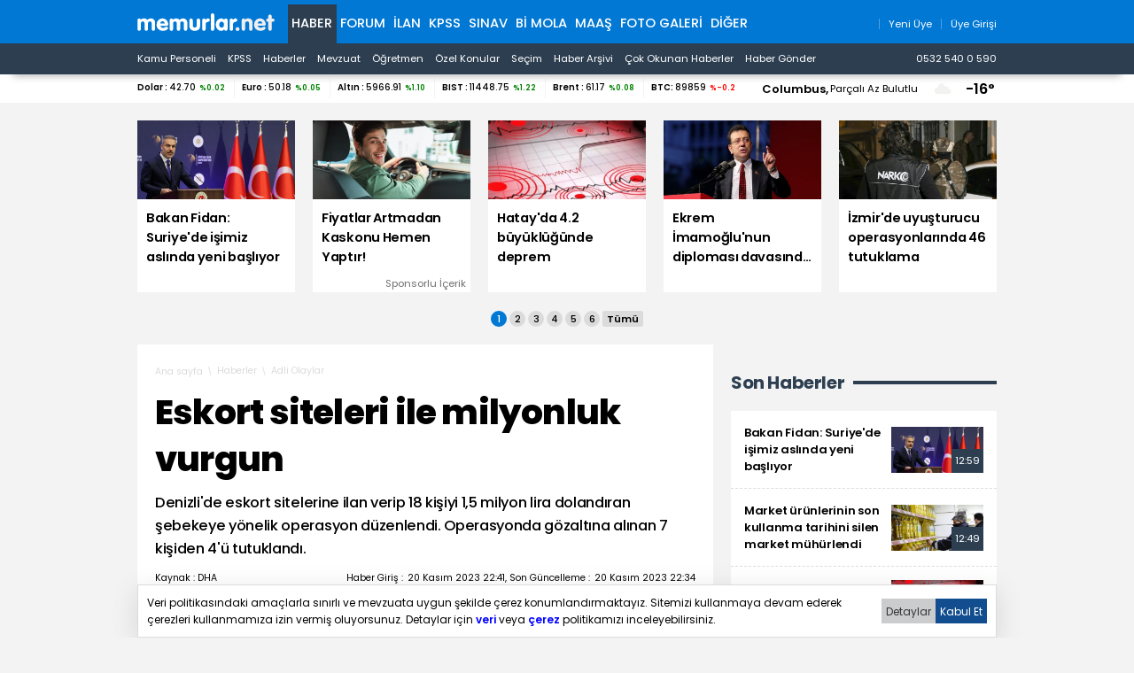

--- FILE ---
content_type: text/html; charset=iso-8859-9
request_url: https://www.memurlar.net/haber/1083572/eskort-siteleri-ile-milyonluk-vurgun.html
body_size: 20241
content:

<!DOCTYPE html>
<html lang="tr" data-theme="blue">
<head>
	<title>Eskort Siteleri İle Milyonluk Vurgun - Memurlar.Net</title>
	<meta name="description" content="Denizli&#39;de eskort sitelerine ilan verip 18 kişiyi 1,5 milyon lira dolandıran şebekeye yönelik operasyon düzenlendi. Operasyonda gözaltına alınan 7 kişiden 4&#39;ü tutuklandı."/>
	
	
	
	

	
	<script type="text/javascript" async src="https://www.googletagmanager.com/gtag/js?id=G-N3X12CCW34"></script>
	<script async src="https://www.googletagmanager.com/gtag/js?id=UA-35248341-1"></script>
	<script type="text/javascript">
		window.dataLayer = window.dataLayer || [];
		function gtag() { dataLayer.push(arguments); }
		gtag('js', new Date());
		gtag('config', 'G-N3X12CCW34');
		gtag('config', 'UA-35248341-1');
	</script>
	<!-- Yandex.Metrika counter -->
	<script type="text/javascript" >
		(function (m, e, t, r, i, k, a) {
			m[i] = m[i] || function () { (m[i].a = m[i].a || []).push(arguments) };
			m[i].l = 1 * new Date();
			for (var j = 0; j < document.scripts.length; j++) { if (document.scripts[j].src === r) { return; } }
			k = e.createElement(t), a = e.getElementsByTagName(t)[0], k.async = 1, k.src = r, a.parentNode.insertBefore(k, a)
		})
			(window, document, "script", "https://mc.yandex.ru/metrika/tag.js", "ym");

		ym(99592041, "init", {
			clickmap: true,
			trackLinks: true,
			accurateTrackBounce: true,
			webvisor: true
		});
	</script>
	<noscript><div><img src="https://mc.yandex.ru/watch/99592041" style="position:absolute; left:-9999px;" alt="" /></div></noscript>
	<!-- /Yandex.Metrika counter -->
	<!-- Facebook -->
	<script type="text/javascript">
		!function (f, b, e, v, n, t, s) {
			if (f.fbq) return; n = f.fbq = function () {
				n.callMethod ?
					n.callMethod.apply(n, arguments) : n.queue.push(arguments)
			};
			if (!f._fbq) f._fbq = n; n.push = n; n.loaded = !0; n.version = '2.0';
			n.queue = []; t = b.createElement(e); t.async = !0;
			t.src = v; s = b.getElementsByTagName(e)[0];
			s.parentNode.insertBefore(t, s)
		}(window, document, 'script',
			'https://connect.facebook.net/en_US/fbevents.js');
		fbq('init', '1883353311708817');
		fbq('track', 'PageView');
	</script>
	<noscript>
		<img alt="" height="1" width="1" src="https://www.facebook.com/tr?id=1883353311708817&ev=PageView&noscript=1" />
	</noscript>
	<!-- /Facebook -->
	<!-- Twitter universal website tag code -->
	<script>
		!function (e, t, n, s, u, a) {
			e.twq || (s = e.twq = function () {
				s.exe ? s.exe.apply(s, arguments) : s.queue.push(arguments);
			}, s.version = '1.1', s.queue = [], u = t.createElement(n), u.async = !0, u.src = '//static.ads-twitter.com/uwt.js',
				a = t.getElementsByTagName(n)[0], a.parentNode.insertBefore(u, a))
		}(window, document, 'script');
		// Insert Twitter Pixel ID and Standard Event data below
		twq('init', 'o17cl');
		twq('track', 'PageView');
	</script>
	<!-- End Twitter universal website tag code -->

	<script type="text/javascript">
		(function (c, l, a, r, i, t, y) {
			c[a] = c[a] || function () { (c[a].q = c[a].q || []).push(arguments) };
			t = l.createElement(r); t.async = 1; t.src = "https://www.clarity.ms/tag/" + i;
			y = l.getElementsByTagName(r)[0]; y.parentNode.insertBefore(t, y);
		})(window, document, "clarity", "script", "nxz2mu72j5");
	</script>




	
	<meta http-equiv="content-type" content="text/html; charset=iso-8859-9" />
	<meta name="robots" content="max-image-preview:large" />
	<meta property="fb:pages" content="177314138948196" />
	<meta property="fb:pages" content="101797853312336" />
	<meta name="application-name" content="Memurlar.Net">
	<meta name="mobile-web-app-capable" content="yes">
	<meta name="google-play-app" content="app-id=net.memurlar">
	<meta name="apple-mobile-web-app-title" content="Memurlar.Net">
	<meta name="apple-mobile-web-app-status-bar-style" content="blue">
	<meta name="apple-itunes-app" content="app-id=1535460924, app-clip-bundle-id=net.memurlar.app.Clip">
	<meta name="google-site-verification" content="bLzBtQdKDhJNO-LEFz9oKnX0orFDtxnYoX8VGtSkKDo" />
	<link rel="manifest" href="//www.memurlar.net/manifest.json" />
	<link rel="shortcut icon" href="/favicon.ico" type="image/x-icon" />
	<link rel="apple-touch-icon" sizes="57x57" href="/apple-icon-57x57.png">
	<link rel="apple-touch-icon" sizes="60x60" href="/apple-icon-60x60.png">
	<link rel="apple-touch-icon" sizes="72x72" href="/apple-icon-72x72.png">
	<link rel="apple-touch-icon" sizes="76x76" href="/apple-icon-76x76.png">
	<link rel="apple-touch-icon" sizes="114x114" href="/apple-icon-114x114.png">
	<link rel="apple-touch-icon" sizes="120x120" href="/apple-icon-120x120.png">
	<link rel="apple-touch-icon" sizes="144x144" href="/apple-icon-144x144.png">
	<link rel="apple-touch-icon" sizes="152x152" href="/apple-icon-152x152.png">
	<link rel="apple-touch-icon" sizes="180x180" href="/apple-icon-180x180.png">
	<link rel="icon" type="image/png" sizes="192x192"  href="/android-icon-192x192.png">
	<link rel="icon" type="image/png" sizes="32x32" href="/favicon-32x32.png">
	<link rel="icon" type="image/png" sizes="96x96" href="/favicon-96x96.png">
	<link rel="icon" type="image/png" sizes="16x16" href="/favicon-16x16.png">

	<link rel="stylesheet" href="/global/v2/css/default.css?v=03102025-001">
	<script src="/global/v2/js/default.js?v=03102025-001"></script>
	<script src="/global/v2/js/analysis.js?v=03102025-001"></script>
	<script type="application/ld+json"> {
		"@context": "http://schema.org",
		"@graph": [{
				"@type": "NewsMediaOrganization",
				"name": "Memurlar.Net",
				"url": "https://www.memurlar.net/",
				"logo": {
					"@type": "ImageObject",
					"url": "https://www.memurlar.net/global/v2/img/memurlarnet.svg",
					"width": 340,
					"height": 45
				},
				"sameAs": [
					"Memurlar",
					"memurlar.net",
					"https://tr.wikipedia.org/wiki/Memurlar.net",
					"https://www.facebook.com/memurlarnet",
					"https://twitter.com/memurlarnet",
					"https://instagram.com/memurlarnet",
					"https://news.google.com/publications/CAAiEITfatAqD7DglFP-NUFuc5QqFAgKIhCE32rQKg-w4JRT_jVBbnOU",
					"https://www.youtube.com/c/memurlarnettv"
				],
				"potentialAction": {
					"@type": "SearchAction",
					"target": {
						"@type": "EntryPoint",
						"urlTemplate": "https://www.memurlar.net/arama/?SearchText={search_term_string}&SearchLocation=title"
						},
				"query-input": "required name=search_term_string"
				},
				"contactPoint": [{
					"@type": "ContactPoint",
					"telephone": "+90-532-540-05-90",
					"contactType": "customer service",
					"contactOption": "TollFree",
					"areaServed": "TR"
				}],
				"description": "Memurlar.Net : Kamu Personeli, İş İlanı, KPSS, Son Dakika Haberler, Güncel Haber",
				"disambiguatingDescription": "Memur, İlan, Öğretmen, Sözleşmeli, Sağlık Personeli ve Asker, Polis, KPSS, Türkiye Gündemi Son Dakika Haber",
				"slogan": "Türkiye'nin en büyük kamu portalı - memurlar.net",
				"email": "reklam@memurlar.net",
				"telephone": "+90 532 540 05 90",
				"identifier": "https://www.memurlar.net/",
				"foundingDate": "1999-01-01",
				"legalName": "Memurlar.Net",
				"knowsLanguage": "tr-TR"
			},
			{
				"@type": "WebSite",
				"url": "https://www.memurlar.net/",
				"name": "Memurlar.net",
				"description": "Memur, İlan, Öğretmen, Sözleşmeli, Sağlık Personeli ve Asker, Polis, KPSS, Türkiye Gündemi Son Dakika Haber",
				"image": {
					"@type": "ImageObject",
					"url": "https://www.memurlar.net/global/v2/img/memurlarnet.svg",
					"width": 340,
					"height": 45
				},
				"potentialAction": {
					"@type": "SearchAction",
					"target": {
						"@type": "EntryPoint",
						"urlTemplate": "https://www.memurlar.net/arama/?SearchText={search_term_string}&SearchLocation=title"
						},
				"query-input": "required name=search_term_string"
				}

			},
			{
				"@context": "http://schema.org",
				"@type": "WebPage",
				"headline": "Memurlar.net",
				"url": "https://www.memurlar.net/",
				"keywords": ["type:front", "ssts:home"],
				"isAccessibleForFree": true,
				"isPartOf": {
					"@type": ["CreativeWork", "Product"],
					"name": "memurlar.net",
					"productID": "memurlar.net:basic"
				},
				"publisher": {
					"@type": "NewsMediaOrganization",
					"name": "memurlar.net",
					"logo": "https://www.memurlar.net/global/v2/img/memurlarnet.svg"
				}
			}
		]
	} </script>

		
	
	
	<link href="/global/v2/css/detail.css?r=27032023-0930" rel="stylesheet" />
	
	<meta property="og:title" content="Eskort siteleri ile milyonluk vurgun"><meta property="og:description" content="Denizli&#39;de eskort sitelerine ilan verip 18 kişiyi 1,5 milyon lira dolandıran şebekeye yönelik operasyon düzenlendi. Operasyonda gözaltına alınan 7 kişiden 4&#39;ü tutuklandı."><meta property="og:site_name" content="Memurlar.Net"><meta property="og:url" content="https://www.memurlar.net/haber/1083572/eskort-siteleri-ile-milyonluk-vurgun.html"><meta property="og:type" content="article"><meta property="og:image" content="https://www.memurlar.net/common/news/images/1083572/headline.jpg"><meta name="twitter:card" content="summary_large_image"><meta name="twitter:url" content="https://www.memurlar.net/haber/1083572/eskort-siteleri-ile-milyonluk-vurgun.html"><meta name="twitter:title" content="Eskort siteleri ile milyonluk vurgun"><meta name="twitter:description" content="Denizli&#39;de eskort sitelerine ilan verip 18 kişiyi 1,5 milyon lira dolandıran şebekeye yönelik operasyon düzenlendi. Operasyonda gözaltına alınan 7 kişiden 4&#39;ü tutuklandı."><meta name="twitter:image" content="https://www.memurlar.net/common/news/images/1083572/headline.jpg"><meta name="twitter:creator" content="@memurlarnet"><meta name="twitter:site" content="@memurlarnet">
	<link rel='canonical' href='https://www.memurlar.net/haber/1083572/eskort-siteleri-ile-milyonluk-vurgun.html' /><link rel='amphtml' href='https://www.memurlar.net/haber/1083572/eskort-siteleri-ile-milyonluk-vurgun.html?amp=1' />
	<script type="application/ld+json">{"@context": "http://schema.org","@type": "NewsArticle","articleSection": "Adli Olaylar","keywords": [],"genre": "news","inLanguage": "tr-TR","typicalAgeRange": "7-","headline": "Eskort siteleri ile milyonluk vurgun","alternativeHeadline": "Eskort siteleri ile milyonluk vurgun","wordCount": 1380,"image": [{"@type": "ImageObject","url": "https://www.memurlar.net/common/news/images/1083572/headline.jpg","height": 330,"width": 660}],"datePublished": "20 Kasım 2023 Pazartesi","dateModified": "22:34:00","description": "Denizli&#39;de eskort sitelerine ilan verip 18 kişiyi 1,5 milyon lira dolandıran şebekeye yönelik operasyon düzenlendi. Operasyonda gözaltına alınan 7 kişiden 4&#39;ü tutuklandı.","articleBody": "&lt;p&gt;Denizli&#39;de eskort siteleri aracılığıyla dolandırıcılık yapan 4 kişi tutuklandı.&lt;/p&gt;    &lt;p&gt;Denizli İl Jandarma Komutanlığı, Sarayköy ilçesinde internet siteleri ve sosyal medya üzerinden fuhşa aracılık etmek üzere hazırlanmış eskort ilanlarıyla 14 ilde dolandırıcılık yapanlara yönelik 2 ay önce çalışma başlattı. &lt;/p&gt;  &lt;p&gt;Dolandırıcılık olaylarına karışanlar tespit edilerek fiziki ve teknik takip başlatıldı. İnternet siteleri üzerinden ya da sosyal medya hesaplarından eskort ilanları veren kadınların, kendilerini arayanlara ön buluşma, teminat gibi bahanelerle ATM&#39;lerden banka hesaplarına para göndermelerini istedikleri ancak buluşmaya gitmedikleri tespit edildi. &lt;/p&gt;  &lt;p&gt;  Şüphelilerin bu yöntemle yaklaşık 18 kişiyi toplam 1 milyon 561 bin TL dolandırdıkları belirlendi.&lt;/p&gt;  &lt;p&gt;  Takibin ardından harekete geçen polis, şüphelilere yönelik önceki gün Sarayköy Cumhuriyet Savcılığı&#39;nın koordinesinde operasyon yaptı.&lt;/p&gt;  &lt;p&gt;  &lt;b&gt;7 GÖZALTI, 4 TUTUKLAMA&lt;/b&gt;&lt;/p&gt;  &lt;p&gt;Denizli&#39;nin Sarayköy ilçesinde belirlenen adreslere düzenlenen operasyonda 7 kişi gözaltına alındı. Evlerde yapılan aramalarda 70 ecstasy, 12 cep telefonu, 7 sim kart, 30 banka ve kredi kartı ile dolandırıcılık suçuna ilişkin belgeler ele geçirildi. &lt;/p&gt;  &lt;p&gt;Jandarmadaki işlemlerinin ardından adliyeye sevk edilen 7 kişiden 4&#39;ü tutuklandı. 3 şüpheli ise tutuksuz yargılanmak üzere serbest bırakıldı.&lt;/p&gt;","author": {"@type": "Thing","name": "Memurlar.Net","url": "https://www.memurlar.net"},"mainEntityOfPage": {"@type": "WebPage","@id": "https://www.memurlar.net/haber/1083572/eskort-siteleri-ile-milyonluk-vurgun.html"},"publisher": {"@type": "Organization","name": "memurlar.net","logo": {"@type": "ImageObject","url": "https://www.memurlar.net/global/v2/img/memurlarnet.svg","width": "350","height": "40"}}}</script>
	<script>
		let primarySelectedNewsId =  1083572;
	</script>


</head>
<body>
	
	
	<header class="desktop">
		<nav class="main container" role="navigation" aria-label="Ana Menü">
			<ul class="container">
				<li class="ma:r:3x pad:t:2x">
					<a href="//www.memurlar.net/" title="Memurlar.Net" role="banner">
						<img title="Memurlar.Net : Kamu Personeli, Mevzuat, KPSS, Son Dakika Haber, Güncel Haber" alt="Memurlar.Net : Kamu Personeli, Mevzuat, KPSS, Son Dakika Haber, Güncel Haber" src="/global/v2/img/memurlarnet.svg" height="20" width="155" />
					</a>
				</li>
				<li class="c selected"><a href="//www.memurlar.net/default.aspx">Haber</a></li><li class="c"><a href="//forum.memurlar.net/default.aspx">Forum</a></li><li class="c"><a href="//ilan.memurlar.net/default.aspx">İlan</a></li><li class="c"><a href="//kpss.memurlar.net/default.aspx">KPSS</a></li><li class="c"><a href="//sinav.memurlar.net/default.aspx">Sınav</a></li><li class="c"><a href="//uye.memurlar.net/default.aspx">Bi Mola</a></li><li class="c"><a href="//www.memurlar.net/maasrobot/">Maaş</a></li><li class="c"><a href="//www.memurlar.net/albumler/">FOTO GALERİ</a></li>
				<li class="c other-menu">
					<a href="#">Diğer <i class="fas fa-angle-down"></i></a>
					<div class="other-menu-container">
						<a class="item" title="Öğretmen" href="//ogretmen.memurlar.net/default.aspx">Öğretmen</a>
						<a class="item" title="Soru/Cevap" href="//sorucevap.memurlar.net/default.aspx">Soru/Cevap</a>
						<a class="item" title="Becayiş" href="//becayis.memurlar.net/default.aspx">Becayiş</a>
						<a class="item" title="Sözlük" href="//sozluk.memurlar.net/default.aspx">Sözlük</a>
						<a class="item" title="Karar" href="//karar.memurlar.net/default.aspx">Karar</a>
						<a class="item" title="Anket" href="//anket.memurlar.net/default.aspx">Anket</a>
						<a class="item" title="Secim" href="//www.memurlar.net/secim/">Seçim</a>
						<a class="item" title="Video" href="//video.memurlar.net/default.aspx">Video</a>
						<a class="item" title="Hava Durumu" href="//www.memurlar.net/havadurumu/default.aspx">Hava Durumu</a>
					</div>
				</li>
				<li class="ma:l:auto">
					


<nav class="member-menu">
	<ul class="inline-items align:right">
		
		<li class="item">
			<a href="/arama/?SearchLocation=title" title="Site İçi Arama">
				<i class="far fa-search fa-lg"></i>
			</a>
		</li>
		
		
			<li class="item">
				<a href="//uye.memurlar.net/signup/" title="Yeni Üye">
					<i class="fal fa-user fa-lg"></i>
					<span class="font-size:-3x">Yeni Üye</span>
				</a>
			</li>
			<li class="item">
				<a href="//uye.memurlar.net/global/security/memberlogin.aspx" title="Üye Girişi">
					<i class="fal fa-user-unlock  fa-lg"></i>
					<span class="font-size:-3x">Üye Girişi</span>
				</a>
			</li>
		
	</ul>
</nav>

				</li>
				</ul>
			</nav>
		<nav class="child" role="navigation" arial-label="Alt Menü"><ul class="inline-items container"><li class="item"><a href="/kamu-personeli-haberleri">Kamu Personeli</a></li><li class="item"><a href="/kpss-haberleri">KPSS</a></li><li class="item"><a href="/en-son-haber">Haberler</a></li><li class="item"><a href="/mevzuat-haberleri">Mevzuat</a></li><li class="item"><a href="/ogretmen-haberleri">Öğretmen</a></li><li class="item"><a href="/ozel-haberler">Özel Konular</a></li><li class="item"><a href="/secim/">Seçim</a></li><li class="item"><a href="/sonhaberler/">Haber Arşivi</a></li><li class="item"><a href="/cokokunan/">Çok Okunan Haberler</a></li><li class="item"><a href="//memurlar.net/haber/gonder/" title="Haber Gönder"><i class="fal fa-paper-plane"></i> Haber Gönder</a></li><li class="item ma:l:auto "><a href="https://api.whatsapp.com/send?phone=05325400590&text=Merhaba memurlar.net" title="Haber Gönder"><i class="fab fa-whatsapp"></i> 0532 540 0 590</a></li></ul></nav>
	</header>
	<div id="finance-band" class="panel">
		<section class="grid container gap:0">
			<div class="pc:col-9 col-12" id="currency"></div>
			<div class="pc:col-3 col-8 weather-banner">
				<div class="flex align:right">
	<script src="/global/v2/js/weather.js"></script>
	<script>
		if (document.readyState !== 'loading') {
			getWeather("simple");
		}
		else {
			document.addEventListener('DOMContentLoaded', function () {
				getWeather("simple");
			});
		}
	</script>


	<span class="point node btn-modal" data-id="wather-location-modal" data-frame="true"></span>
	<span class="b" id="weather-location-name"></span>
	<span class="font-size:-3x" id="weather-location-status"></span>
	<img alt="Hava Durumu Açıklama" class="ma:l:2x ma:r:2x" id="weather-location-icon" src="/global/v2/img/icons/weather/00@2x.png" width="32" height="32" />
	<span class="b font-size:5x" id="weather-location-temp"></span>	

</div></div>
		</section>
	</div>
	<div class="spc:4x"></div>
	
	<div class="page-skin">
		
	</div>
	<main role="main">
		
	<section data-name="Üst Manşetler">
		<div class="content-items top-headlines">
			<div class="topheadline" data-page="0">
				<a class="item" href="//www.memurlar.net/haber/1154491/bakan-fidan-suriye-de-isimiz-aslinda-yeni-basliyor.html" target="_top" title="Bakan Fidan: Suriye&#39;de işimiz aslında yeni başlıyor">
									<figure>
										<span class="img-wrapper">
											<img alt="Bakan Fidan: Suriye&#39;de işimiz aslında yeni başlıyor" src="//www.memurlar.net/common/news/images/1154491/t169.jpg" width="660" height="330" />
											<span class="stamp"></span>
										</span>
										<figcaption class="h3 title">Bakan Fidan: Suriye'de işimiz aslında yeni başlıyor</figcaption>
										 
									</figure>
								</a><a class="item" href="//www.memurlar.net/haber/1154230/fiyatlar-artmadan-kaskonu-hemen-yaptir.html" target="_widget" title="Fiyatlar Artmadan Kaskonu Hemen Yaptır!">
									<figure>
										<span class="img-wrapper">
											<img alt="Fiyatlar Artmadan Kaskonu Hemen Yaptır!" src="//www.memurlar.net/common/news/images/1154230/t169.jpg" width="660" height="330" />
											<span class="stamp"></span>
										</span>
										<figcaption class="h3 title">Fiyatlar Artmadan Kaskonu Hemen Yaptır!</figcaption>
										 <div class="number font-size:-4x pad:r txt:right">Sponsorlu İçerik</div>
									</figure>
								</a><a class="item" href="//www.memurlar.net/haber/1154488/hatay-da-4-2-buyuklugunde-deprem.html" target="_top" title="Hatay&#39;da 4.2 büyüklüğünde deprem">
									<figure>
										<span class="img-wrapper">
											<img alt="Hatay&#39;da 4.2 büyüklüğünde deprem" src="//www.memurlar.net/common/news/images/1154488/t169.jpg" width="660" height="330" />
											<span class="stamp"></span>
										</span>
										<figcaption class="h3 title">Hatay'da 4.2 büyüklüğünde deprem</figcaption>
										 
									</figure>
								</a><a class="item" href="//www.memurlar.net/haber/1154487/ekrem-imamoglu-nun-diplomasi-davasinda-durusma-tarihi-belli-oldu.html" target="_top" title="Ekrem İmamoğlu&#39;nun diploması davasında duruşma tarihi belli oldu">
									<figure>
										<span class="img-wrapper">
											<img alt="Ekrem İmamoğlu&#39;nun diploması davasında duruşma tarihi belli oldu" src="//www.memurlar.net/common/news/images/1154487/t169.jpg" width="660" height="330" />
											<span class="stamp"></span>
										</span>
										<figcaption class="h3 title">Ekrem İmamoğlu'nun diploması davasında duruşma tarihi belli oldu</figcaption>
										 
									</figure>
								</a><a class="item" href="//www.memurlar.net/haber/1154485/izmir-de-uyusturucu-operasyonlarinda-46-tutuklama.html" target="_top" title="İzmir&#39;de uyuşturucu operasyonlarında 46 tutuklama">
									<figure>
										<span class="img-wrapper">
											<img alt="İzmir&#39;de uyuşturucu operasyonlarında 46 tutuklama" src="//www.memurlar.net/common/news/images/1154485/t169.jpg" width="660" height="330" />
											<span class="stamp"></span>
										</span>
										<figcaption class="h3 title">İzmir'de uyuşturucu operasyonlarında 46 tutuklama</figcaption>
										 
									</figure>
								</a></div><div class="topheadline hide" data-page="1"><a class="item" href="//www.memurlar.net/haber/1154480/11-yargi-paketi-nde-sona-dogru.html" target="_top" title="11. Yargı Paketi&#39;nde sona doğru">
									<figure>
										<span class="img-wrapper">
											<img alt="11. Yargı Paketi&#39;nde sona doğru" src="//www.memurlar.net/common/news/images/1154480/t169.jpg" width="660" height="330" />
											<span class="stamp"></span>
										</span>
										<figcaption class="h3 title">11. Yargı Paketi'nde sona doğru</figcaption>
										 
									</figure>
								</a><a class="item" href="//www.memurlar.net/haber/1154468/ankara-da-ortaokulda-siddet-5-sinif-ogrencisi-darp-edildi.html" target="_top" title="Ankara&#39;da Ortaokulda Şiddet: 5. Sınıf Öğrencisi Darp Edildi">
									<figure>
										<span class="img-wrapper">
											<img alt="Ankara&#39;da Ortaokulda Şiddet: 5. Sınıf Öğrencisi Darp Edildi" src="//www.memurlar.net/common/news/images/1154468/t169.jpg" width="660" height="330" />
											<span class="stamp"></span>
										</span>
										<figcaption class="h3 title">Ankara'da Ortaokulda Şiddet: 5. Sınıf Öğrencisi Darp Edildi</figcaption>
										 
									</figure>
								</a><a class="item" href="//www.memurlar.net/haber/1154329/benzine-indirim-geliyor.html" target="_top" title="Benzine indirim geliyor">
									<figure>
										<span class="img-wrapper">
											<img alt="Benzine indirim geliyor" src="//www.memurlar.net/common/news/images/1154329/t169.jpg" width="660" height="330" />
											<span class="stamp"></span>
										</span>
										<figcaption class="h3 title">Benzine indirim geliyor</figcaption>
										 
									</figure>
								</a><a class="item" href="//www.memurlar.net/haber/1154458/il-il-hava-durumu-sicakliklar-dusuyor-kar-kapida.html" target="_top" title="İl İl Hava Durumu: Sıcaklıklar Düşüyor, Kar Kapıda">
									<figure>
										<span class="img-wrapper">
											<img alt="İl İl Hava Durumu: Sıcaklıklar Düşüyor, Kar Kapıda" src="//www.memurlar.net/common/news/images/1154458/t169.jpg" width="660" height="330" />
											<span class="stamp"></span>
										</span>
										<figcaption class="h3 title">İl İl Hava Durumu: Sıcaklıklar Düşüyor, Kar Kapıda</figcaption>
										 
									</figure>
								</a><a class="item" href="//www.memurlar.net/haber/1154233/yuzyilin-konut-projesi-ne-basvurular-bu-hafta-bitiyor.html" target="_top" title="Yüzyılın Konut Projesi&#39;ne başvurular bu hafta bitiyor">
									<figure>
										<span class="img-wrapper">
											<img alt="Yüzyılın Konut Projesi&#39;ne başvurular bu hafta bitiyor" src="//www.memurlar.net/common/news/images/1154233/t169.jpg" width="660" height="330" />
											<span class="stamp"></span>
										</span>
										<figcaption class="h3 title">Yüzyılın Konut Projesi'ne başvurular bu hafta bitiyor</figcaption>
										 
									</figure>
								</a></div><div class="topheadline hide" data-page="2"><a class="item" href="//www.memurlar.net/haber/1154451/kocaeli-de-lise-ogrencilerinin-bicakli-kavgasinda-1-cocuk-yaralandi.html" target="_top" title="Kocaeli&#39;de lise öğrencilerinin bıçaklı kavgasında 1 çocuk yaralandı">
									<figure>
										<span class="img-wrapper">
											<img alt="Kocaeli&#39;de lise öğrencilerinin bıçaklı kavgasında 1 çocuk yaralandı" src="//www.memurlar.net/common/news/images/1154451/t169.jpg" width="660" height="330" />
											<span class="stamp"></span>
										</span>
										<figcaption class="h3 title">Kocaeli'de lise öğrencilerinin bıçaklı kavgasında 1 çocuk yaralandı</figcaption>
										 
									</figure>
								</a><a class="item" href="//www.memurlar.net/haber/1154375/gozler-ikinci-toplantida-yeni-asgari-ucret-ne-kadar-olacak.html" target="_top" title="Gözler ikinci toplantıda: Yeni asgari ücret ne kadar olacak?">
									<figure>
										<span class="img-wrapper">
											<img alt="Gözler ikinci toplantıda: Yeni asgari ücret ne kadar olacak?" src="//www.memurlar.net/common/news/images/1154375/t169.jpg" width="660" height="330" />
											<span class="stamp"></span>
										</span>
										<figcaption class="h3 title">Gözler ikinci toplantıda: Yeni asgari ücret ne kadar olacak?</figcaption>
										 
									</figure>
								</a><a class="item" href="//www.memurlar.net/haber/1154447/2026-yili-aile-ve-egitim-bakanliklari-butcesi-tbmm-de-onaylandi.html" target="_top" title="2026 Yılı Aile ve Eğitim Bakanlıkları Bütçesi TBMM&#39;de Onaylandı">
									<figure>
										<span class="img-wrapper">
											<img alt="2026 Yılı Aile ve Eğitim Bakanlıkları Bütçesi TBMM&#39;de Onaylandı" src="//www.memurlar.net/common/news/images/1154447/t169.jpg" width="660" height="330" />
											<span class="stamp"></span>
										</span>
										<figcaption class="h3 title">2026 Yılı Aile ve Eğitim Bakanlıkları Bütçesi TBMM'de Onaylandı</figcaption>
										 
									</figure>
								</a><a class="item" href="//www.memurlar.net/haber/1154404/kabine-bugun-toplaniyor-iste-gundemdeki-konular.html" target="_top" title="Kabine bugün toplanıyor: İşte gündemdeki konular">
									<figure>
										<span class="img-wrapper">
											<img alt="Kabine bugün toplanıyor: İşte gündemdeki konular" src="//www.memurlar.net/common/news/images/1154404/t169.jpg" width="660" height="330" />
											<span class="stamp"></span>
										</span>
										<figcaption class="h3 title">Kabine bugün toplanıyor: İşte gündemdeki konular</figcaption>
										 
									</figure>
								</a><a class="item" href="//www.memurlar.net/haber/1154445/ags-kontenjani-artiyor-mu-bakan-tekin-den-aciklama.html" target="_top" title="AGS kontenjanı artıyor mu? Bakan Tekin&#39;den açıklama">
									<figure>
										<span class="img-wrapper">
											<img alt="AGS kontenjanı artıyor mu? Bakan Tekin&#39;den açıklama" src="//www.memurlar.net/common/news/images/1154445/t169.jpg" width="660" height="330" />
											<span class="stamp"></span>
										</span>
										<figcaption class="h3 title">AGS kontenjanı artıyor mu? Bakan Tekin'den açıklama</figcaption>
										 
									</figure>
								</a></div><div class="topheadline hide" data-page="3"><a class="item" href="//www.memurlar.net/haber/1154442/mulakata-bu-kadar-karsiysaniz-belediyeler-neden-yapiyor.html" target="_top" title="&#39;Mülakata bu kadar karşıysanız, belediyeler neden yapıyor?&#39;">
									<figure>
										<span class="img-wrapper">
											<img alt="&#39;Mülakata bu kadar karşıysanız, belediyeler neden yapıyor?&#39;" src="//www.memurlar.net/common/news/images/1154442/t169.jpg" width="660" height="330" />
											<span class="stamp"></span>
										</span>
										<figcaption class="h3 title">'Mülakata bu kadar karşıysanız, belediyeler neden yapıyor?'</figcaption>
										 
									</figure>
								</a><a class="item" href="//www.memurlar.net/haber/1154393/ankara-da-havalimani-metro-hatti-nin-istasyonlari-aciklandi.html" target="_top" title="Ankara&#39;da Havalimanı Metro Hattı&#39;nın istasyonları açıklandı">
									<figure>
										<span class="img-wrapper">
											<img alt="Ankara&#39;da Havalimanı Metro Hattı&#39;nın istasyonları açıklandı" src="//www.memurlar.net/common/news/images/1154393/t169.jpg" width="660" height="330" />
											<span class="stamp"></span>
										</span>
										<figcaption class="h3 title">Ankara'da Havalimanı Metro Hattı'nın istasyonları açıklandı</figcaption>
										 
									</figure>
								</a><a class="item" href="//www.memurlar.net/haber/1154418/binlerce-diplomali-gencimiz-evde-oturuyor.html" target="_top" title="&#39;Binlerce diplomalı gencimiz evde oturuyor&#39;">
									<figure>
										<span class="img-wrapper">
											<img alt="&#39;Binlerce diplomalı gencimiz evde oturuyor&#39;" src="//www.memurlar.net/common/news/images/1154418/t169.jpg" width="660" height="330" />
											<span class="stamp"></span>
										</span>
										<figcaption class="h3 title">'Binlerce diplomalı gencimiz evde oturuyor'</figcaption>
										 
									</figure>
								</a><a class="item" href="//www.memurlar.net/haber/1154431/sehzadeler-belediye-baskani-hayatini-kaybetti.html" target="_top" title="Şehzadeler Belediye Başkanı hayatını kaybetti">
									<figure>
										<span class="img-wrapper">
											<img alt="Şehzadeler Belediye Başkanı hayatını kaybetti" src="//www.memurlar.net/common/news/images/1154431/t169.jpg" width="660" height="330" />
											<span class="stamp"></span>
										</span>
										<figcaption class="h3 title">Şehzadeler Belediye Başkanı hayatını kaybetti</figcaption>
										 
									</figure>
								</a><a class="item" href="//www.memurlar.net/haber/1154426/cumhurbaskani-erdogan-dan-terorsuz-turkiye-aciklamasi.html" target="_top" title="Cumhurbaşkanı Erdoğan&#39;dan Terörsüz Türkiye açıklaması">
									<figure>
										<span class="img-wrapper">
											<img alt="Cumhurbaşkanı Erdoğan&#39;dan Terörsüz Türkiye açıklaması" src="//www.memurlar.net/common/news/images/1154426/t169.jpg" width="660" height="330" />
											<span class="stamp"></span>
										</span>
										<figcaption class="h3 title">Cumhurbaşkanı Erdoğan'dan Terörsüz Türkiye açıklaması</figcaption>
										 
									</figure>
								</a></div><div class="topheadline hide" data-page="4"><a class="item" href="//www.memurlar.net/haber/1154428/universitelerde-kiz-ogrenci-oranini-yuzde-52-ye-cikardik.html" target="_top" title="&#39;Üniversitelerde kız öğrenci oranını yüzde 52&#39;ye çıkardık&#39;">
									<figure>
										<span class="img-wrapper">
											<img alt="&#39;Üniversitelerde kız öğrenci oranını yüzde 52&#39;ye çıkardık&#39;" src="//www.memurlar.net/common/news/images/1154428/t169.jpg" width="660" height="330" />
											<span class="stamp"></span>
										</span>
										<figcaption class="h3 title">'Üniversitelerde kız öğrenci oranını yüzde 52'ye çıkardık'</figcaption>
										 
									</figure>
								</a><a class="item" href="//www.memurlar.net/haber/1154414/bursa-nin-su-sigortasi-uludag-da-alarm.html" target="_top" title="Bursa&#39;nın su sigortası Uludağ&#39;da alarm">
									<figure>
										<span class="img-wrapper">
											<img alt="Bursa&#39;nın su sigortası Uludağ&#39;da alarm" src="//www.memurlar.net/common/news/images/1154414/t169.jpg" width="660" height="330" />
											<span class="stamp"></span>
										</span>
										<figcaption class="h3 title">Bursa'nın su sigortası Uludağ'da alarm</figcaption>
										 
									</figure>
								</a><a class="item" href="//www.memurlar.net/haber/1154411/turkiye-de-universite-enflasyonu-genc-issizligi-artiriyor.html" target="_top" title="Türkiye&#39;de üniversite enflasyonu genç işsizliği artırıyor">
									<figure>
										<span class="img-wrapper">
											<img alt="Türkiye&#39;de üniversite enflasyonu genç işsizliği artırıyor" src="//www.memurlar.net/common/news/images/1154411/t169.jpg" width="660" height="330" />
											<span class="stamp"></span>
										</span>
										<figcaption class="h3 title">Türkiye'de üniversite enflasyonu genç işsizliği artırıyor</figcaption>
										 
									</figure>
								</a><a class="item" href="//www.memurlar.net/haber/1154408/telefonla-arayan-kisi-ben-yesil-dedi-haberine-iliskin-aciklama.html" target="_top" title="&#39;Telefonla arayan kişi ben Yeşil dedi&#39; haberine ilişkin açıklama">
									<figure>
										<span class="img-wrapper">
											<img alt="&#39;Telefonla arayan kişi ben Yeşil dedi&#39; haberine ilişkin açıklama" src="//www.memurlar.net/common/news/images/1154408/t169.jpg" width="660" height="330" />
											<span class="stamp"></span>
										</span>
										<figcaption class="h3 title">'Telefonla arayan kişi ben Yeşil dedi' haberine ilişkin açıklama</figcaption>
										 
									</figure>
								</a><a class="item" href="//www.memurlar.net/haber/1154365/meteoroloji-tarih-verdi-o-gun-18-sehir-beyaza-burunecek.html" target="_top" title="Meteoroloji tarih verdi: O gün 18 şehir beyaza bürünecek!">
									<figure>
										<span class="img-wrapper">
											<img alt="Meteoroloji tarih verdi: O gün 18 şehir beyaza bürünecek!" src="//www.memurlar.net/common/news/images/1154365/t169.jpg" width="660" height="330" />
											<span class="stamp"></span>
										</span>
										<figcaption class="h3 title">Meteoroloji tarih verdi: O gün 18 şehir beyaza bürünecek!</figcaption>
										 
									</figure>
								</a></div><div class="topheadline hide" data-page="5"><a class="item" href="//www.memurlar.net/haber/1154373/o-sektor-alarm-veriyor-iki-yilda-300-bin-kisi-isini-kaybetti.html" target="_top" title="O sektör alarm veriyor: İki yılda 300 bin kişi işini kaybetti!">
									<figure>
										<span class="img-wrapper">
											<img alt="O sektör alarm veriyor: İki yılda 300 bin kişi işini kaybetti!" src="//www.memurlar.net/common/news/images/1154373/t169.jpg" width="660" height="330" />
											<span class="stamp"></span>
										</span>
										<figcaption class="h3 title">O sektör alarm veriyor: İki yılda 300 bin kişi işini kaybetti!</figcaption>
										 
									</figure>
								</a><a class="item" href="//www.memurlar.net/haber/1154396/yasadisi-bahisle-mucadele-icin-iban-transferine-siki-denetim.html" target="_top" title="Yasadışı bahisle mücadele için IBAN transferine sıkı denetim!">
									<figure>
										<span class="img-wrapper">
											<img alt="Yasadışı bahisle mücadele için IBAN transferine sıkı denetim!" src="//www.memurlar.net/common/news/images/1154396/t169.jpg" width="660" height="330" />
											<span class="stamp"></span>
										</span>
										<figcaption class="h3 title">Yasadışı bahisle mücadele için IBAN transferine sıkı denetim!</figcaption>
										 
									</figure>
								</a><a class="item" href="//www.memurlar.net/haber/1154390/restoranlarin-yuzde-70-i-boyali-cay-kullaniyor-iddiasi-bakanligi-harekete-gecirdi.html" target="_top" title="&#39;Restoranların yüzde 70&#39;i boyalı çay kullanıyor&#39; iddiası Bakanlığı harekete geçirdi">
									<figure>
										<span class="img-wrapper">
											<img alt="&#39;Restoranların yüzde 70&#39;i boyalı çay kullanıyor&#39; iddiası Bakanlığı harekete geçirdi" src="//www.memurlar.net/common/news/images/1154390/t169.jpg" width="660" height="330" />
											<span class="stamp"></span>
										</span>
										<figcaption class="h3 title">'Restoranların yüzde 70'i boyalı çay kullanıyor' iddiası Bakanlığı harekete geçirdi</figcaption>
										 
									</figure>
								</a><a class="item" href="//www.memurlar.net/haber/1154387/bakan-goktas-duyurdu-3-bin-yeni-personel-alimi-yapilacak.html" target="_top" title="Bakan Göktaş duyurdu: 3 bin yeni personel alımı yapılacak!">
									<figure>
										<span class="img-wrapper">
											<img alt="Bakan Göktaş duyurdu: 3 bin yeni personel alımı yapılacak!" src="//www.memurlar.net/common/news/images/1154387/t169.jpg" width="660" height="330" />
											<span class="stamp"></span>
										</span>
										<figcaption class="h3 title">Bakan Göktaş duyurdu: 3 bin yeni personel alımı yapılacak!</figcaption>
										 
									</figure>
								</a><a class="item" href="//www.memurlar.net/haber/1154386/gida-guvenliginde-yeni-donem-b-recete-sistemi-pilot-illerde-uygulamaya-geciyor.html" target="_top" title="Gıda güvenliğinde yeni dönem: &#39;B-Reçete&#39; sistemi pilot illerde uygulamaya geçiyor">
									<figure>
										<span class="img-wrapper">
											<img alt="Gıda güvenliğinde yeni dönem: &#39;B-Reçete&#39; sistemi pilot illerde uygulamaya geçiyor" src="//www.memurlar.net/common/news/images/1154386/t169.jpg" width="660" height="330" />
											<span class="stamp"></span>
										</span>
										<figcaption class="h3 title">Gıda güvenliğinde yeni dönem: 'B-Reçete' sistemi pilot illerde uygulamaya geçiyor</figcaption>
										 
									</figure>
								</a>
			</div>
		</div>
		<div class="topheadline-pages top-headlines-pages">
			<button aria-label="Sayfa-1" onclick="showTopHeadlinePage(this)" data-pagenumber="0" class="selected" value="Sayfa 1">1</button>
			<button aria-label="Sayfa-2" onclick="showTopHeadlinePage(this)" data-pagenumber="1" value="Sayfa 2">2</button>
			<button aria-label="Sayfa-3" onclick="showTopHeadlinePage(this)" data-pagenumber="2" value="Sayfa 3">3</button>
			<button aria-label="Sayfa-4" onclick="showTopHeadlinePage(this)" data-pagenumber="3" value="Sayfa 4">4</button>
			<button aria-label="Sayfa-5" onclick="showTopHeadlinePage(this)" data-pagenumber="4" value="Sayfa 5">5</button>
			<button aria-label="Sayfa-6" onclick="showTopHeadlinePage(this)" data-pagenumber="5" value="Sayfa 6">6</button>
			<button class="all" onclick="window.location.href='/mansetler/?typeid=3'" aria-label="Tümü">Tümü</button>
		</div>
		
	</section>
	
	
	
<script type="text/javascript">
	function hideModal() {
		document.getElementById("_PrimaryKey").value = "";
		document.getElementById("_ObjectName").value = "";
		
		document.getElementById("_Name").value = "";
		document.getElementById("_Email").value = "";
		document.getElementById("_Captcha").value = "";
		document.getElementById("CaptchaImage").src = "/global/captcha.aspx?r=" + Math.random();;
		
		let modals = document.querySelectorAll(".modal");
		for (var i = 0; i < modals.length; i++) {
			modals[i].classList.remove("active");
		}
	}

	function setComplaint() {
		var primaryKey = document.getElementById("_PrimaryKey");
		var objectName = document.getElementById("_ObjectName");
		
		var name = document.getElementById("_Name");
		var email = document.getElementById("_Email");
		var captcha = document.getElementById("_Captcha");
		var captchaImage = document.getElementById("CaptchaImage");
		
		var schema = document.getElementById("_Schema");
		var reason = document.getElementById("_ReasonCode");
		var reasonCode = reason.options[reason.selectedIndex].value;
		var ModalForm = document.getElementById("ModalForm");
		var ModalMessage = document.getElementById("ModalMessage");

		var response = Erciyes.DownloadText("/global/savecomplaint.aspx?" + primaryKey.value + "&objectName=" + objectName.value + "&schemaName=" + schema.value +  "&name=" + name.value + "&email=" + email.value + "&captcha=" + captcha.value + "&ReasonCode=" + reasonCode + "&x=" + Math.random());
		if (response == "Ok") {
			primaryKey.value = "";  name.value = ""; email.value = ""; captchaImage.src = "/global/captcha.aspx?r=" + Math.random();
			ModalForm.style.display = 'none';
			ModalMessage.innerHTML = "<div style='color:green; margin:10px 0;'>Şikayetiniz işleme alınmıştır<br/> Editör değerlerdirmesinin ardından gerekli düzenleme yapılacaktır.<p><b>Önemli Uyarı : </b><br/>Bu servisi gereksiz kullananların şikayet etme hakkı geri alınacaktır.</p></div><div style='text-align:right; clear:both; padding-top:20px;'><button onclick='hideModal();' style='width:90px; height:30px'>Kapat</button></div>";
		}
		else {
			ModalMessage.innerHTML = "<div style='color:red; margin:10px 0;'>" + response + "</div>"
		}
	}
</script>
<div class="modal" id="slide-top-modal">
	<div class="m-container">
		<h5 class="m-title">Şikayet Bildirimi</h5>
		<p class="m-close" onclick="hideModal()">
			<svg fill="white" xmlns="http://www.w3.org/2000/svg" viewBox="0 0 320 512">
				<!-- Font Awesome Pro 5.15.3 by @fontawesome - https://fontawesome.com License - https://fontawesome.com/license (Commercial License) -->
				<path d="M193.94 256L296.5 153.44l21.15-21.15c3.12-3.12 3.12-8.19 0-11.31l-22.63-22.63c-3.12-3.12-8.19-3.12-11.31 0L160 222.06 36.29 98.34c-3.12-3.12-8.19-3.12-11.31 0L2.34 120.97c-3.12 3.12-3.12 8.19 0 11.31L126.06 256 2.34 379.71c-3.12 3.12-3.12 8.19 0 11.31l22.63 22.63c3.12 3.12 8.19 3.12 11.31 0L160 289.94 262.56 392.5l21.15 21.15c3.12 3.12 8.19 3.12 11.31 0l22.63-22.63c3.12-3.12 3.12-8.19 0-11.31L193.94 256z" />
			</svg>
		</p>
		<div class="m-content">
			<div id="ModalMessage"></div>
			<div id="ModalForm">
				<div class="font-size:-3x color:third ma:b:2x">
					<b>Önemli Uyarı : </b>
					<br />
					Bu servisi gereksiz kullananların şikayet etme hakkı geri alınacaktır.
				</div>
				
				<div class="grid align:center">
					
						<b class="pc:col-4 col-12">Adınız Soyadınız</b>
						<input required id="_Name" name="Name" class="pc:col-8 col-12" type="text"/>
						<b class="pc:col-4 col-12">E-Posta Adresiniz</b>
						<input id="_Email" required maxlength="128" type="email" name="Email" minlength="6" class="pc:col-8 col-12"/>
					<b class="pc:col-4 col-12">Şikayet Nedeninizi</b>
					<select class="pc:col-8 col-12" name="ReasonCode" id="_ReasonCode"><option value="4">Küfür / Hakaret</option><option value="3">Kışkırtıcı içerik</option><option value="2">Küçük düşürücü içerik</option><option value="1">Asılsız itham</option><option value="0">Diğer</option></select>
					
						<b class="pc:col-4 col-12">Güvenlik kodu</b>
						<div class="pc:col-8 col-12 flex">
							<input required id="_Captcha" name="captcha" minlength="7" maxlength="7" title="Güvenlik kodu" type="text"/>
							<img alt="Güvenlik Kodu" id="CaptchaImage" src="/global/captcha.aspx" style="height:32px" />
							<button class="bt-default" onclick="CaptchaImage.src = '/global/captcha.aspx?r=' + Math.random();">
								<svg height="14" fill="white" xmlns="http://www.w3.org/2000/svg" viewBox="0 0 512 512"><!-- Font Awesome Pro 5.15.3 by @fontawesome - https://fontawesome.com License - https://fontawesome.com/license (Commercial License) --><path d="M492 8h-10c-6.627 0-12 5.373-12 12v110.627C426.929 57.261 347.224 8 256 8 123.228 8 14.824 112.338 8.31 243.493 7.971 250.311 13.475 256 20.301 256h10.016c6.353 0 11.646-4.949 11.977-11.293C48.157 132.216 141.097 42 256 42c82.862 0 154.737 47.077 190.289 116H332c-6.627 0-12 5.373-12 12v10c0 6.627 5.373 12 12 12h160c6.627 0 12-5.373 12-12V20c0-6.627-5.373-12-12-12zm-.301 248h-10.015c-6.352 0-11.647 4.949-11.977 11.293C463.841 380.158 370.546 470 256 470c-82.608 0-154.672-46.952-190.299-116H180c6.627 0 12-5.373 12-12v-10c0-6.627-5.373-12-12-12H20c-6.627 0-12 5.373-12 12v160c0 6.627 5.373 12 12 12h10c6.627 0 12-5.373 12-12V381.373C85.071 454.739 164.777 504 256 504c132.773 0 241.176-104.338 247.69-235.493.339-6.818-5.165-12.507-11.991-12.507z"/></svg>
							</button>

						</div>
					
				</div>
				<div class="spc:4x"></div>
				<div class="txt:right">
					<button class="bt-default bt-dark" onclick="hideModal()">Kapat</button>
					<button class="bt-default" onclick="setComplaint();">Şikayet Et</button>
				</div>
				<input name="Schema" type="hidden" id="_Schema"/>
				<input name="ObjectName" type="hidden" id="_ObjectName"/>
				<input name="PrimaryKey" type="hidden" id="_PrimaryKey"/>
			</div>
		</div>
	</div>
</div>

	<div class="article-start" data-id="js-values" data-news-id="1083572" data-sayfa="1" data-title="Eskort siteleri ile milyonluk vurgun" data-url="https://www.memurlar.net/haber/1083572/eskort-siteleri-ile-milyonluk-vurgun.html"></div>
	<div class="grid-with-sticky content-detail">
		<div>
		<article class="panel" role="article">
			<div class="breadcrumb"><a href="/default.aspx" title="Anasayfa">Ana sayfa</a><a href="/kategori/haberler/">Haberler</a>  <a href="/kategori/haberler/adli-olaylar/">Adli Olaylar</a></div>
			<header>
				<h1 class="title">Eskort siteleri ile milyonluk vurgun</h1>
			</header>
			<h2 class="description">Denizli'de eskort sitelerine ilan verip 18 kişiyi 1,5 milyon lira dolandıran şebekeye yönelik operasyon düzenlendi. Operasyonda gözaltına alınan 7 kişiden 4'ü tutuklandı.</h2>
			<div class="grid news-head">
				<div class="pc:col-4 col-6 info">
					Kaynak : DHA
				</div>
				<div class="pc:col-8 col-6 info align:right">Haber Giriş :<time class="ma:l" datetime="2023-11-20T22:41"></time> 20 Kasım 2023 22:41, Son Güncelleme :<time class="ma:l" datetime="2023-11-20T22:34"></time> 20 Kasım 2023 22:34</div>
			</div>
			<div class="inline-items font-size:-3x align:right ma:t:2x ma:b:2x">
				<span class="item"><a href="javascript:void(0)" onclick="changeArticleFont('down')"><i class="far fa-minus fa-lg pad"></i></a> <i class="far fa-text-size fa-lg pad"></i> <a href="javascript:void(0)" onclick="changeArticleFont('up')"><i class="far fa-plus fa-lg pad"></i></a></span>
				<span class="item"><a href="?print=true" target="_print"><i class="far fa-print fa-lg ma:r"></i> Yazdır</a></span>
			</div>
			<div class="headline-image">
				<img alt="Eskort siteleri ile milyonluk vurgun" src="//www.memurlar.net/common/news/images/1083572/eskort-siteleri-ile-milyonluk-vurgun.jpg" />
			</div>
			<div class="social">
				<div class="flex align:fix">
					<div class="inline-items">
						<a class="item" href="#yorumlar-1083572" title="Yorumları Göster">
							<i class="fal fa-comments fa-lg ma:r"></i>
							Yorumlar (<span id="news-total-comments-1083572">1</span>)
						</a>
						<a class="item" href="https://news.google.com/publications/CAAiEITfatAqD7DglFP-NUFuc5QqFAgKIhCE32rQKg-w4JRT_jVBbnOU?oc=3&amp;ceid=TR:tr" title="Google News">
							<i class="fab fa-google fa-lg ma:r"></i>
							Abone Ol
						</a>
					</div>
					<div class="ma:l:auto">
						<!-- ShareThis BEGIN --><div class="sharethis-inline-share-buttons"></div><!-- ShareThis END -->
					</div>
				</div>
			</div>
			<div id="article-detail-container" class="detail article-detail-container">
				
				<p>Denizli'de eskort siteleri aracılığıyla dolandırıcılık yapan 4 kişi tutuklandı.</p>

<p>Denizli İl Jandarma Komutanlığı, Sarayköy ilçesinde internet siteleri ve sosyal medya üzerinden fuhşa aracılık etmek üzere hazırlanmış eskort ilanlarıyla 14 ilde dolandırıcılık yapanlara yönelik 2 ay önce çalışma başlattı. </p>
<p>Dolandırıcılık olaylarına karışanlar tespit edilerek fiziki ve teknik takip başlatıldı. İnternet siteleri üzerinden ya da sosyal medya hesaplarından eskort ilanları veren kadınların, kendilerini arayanlara ön buluşma, teminat gibi bahanelerle ATM'lerden banka hesaplarına para göndermelerini istedikleri ancak buluşmaya gitmedikleri tespit edildi. </p>
<p>
Şüphelilerin bu yöntemle yaklaşık 18 kişiyi toplam 1 milyon 561 bin TL dolandırdıkları belirlendi.</p>
<p>
Takibin ardından harekete geçen polis, şüphelilere yönelik önceki gün Sarayköy Cumhuriyet Savcılığı'nın koordinesinde operasyon yaptı.</p>
<p>
<b>7 GÖZALTI, 4 TUTUKLAMA</b></p>
<p>Denizli'nin Sarayköy ilçesinde belirlenen adreslere düzenlenen operasyonda 7 kişi gözaltına alındı. Evlerde yapılan aramalarda 70 ecstasy, 12 cep telefonu, 7 sim kart, 30 banka ve kredi kartı ile dolandırıcılık suçuna ilişkin belgeler ele geçirildi. </p>
<p>Jandarmadaki işlemlerinin ardından adliyeye sevk edilen 7 kişiden 4'ü tutuklandı. 3 şüpheli ise tutuksuz yargılanmak üzere serbest bırakıldı.</p>
				<div class="spc:4x"></div>
				
			</div>
			<div class="spc:4x"></div>
			
			<div class="spc:8x"></div>
			
					<script>document.addEventListener('DOMContentLoaded', function () { var news = Erciyes.DownloadJSON("https://data.memurlar.net/v5/news/stats.json.aspx?id=1083572&update=true"); }, false);</script>
			
			<div class="spc:8x"></div>
			
			<div class="spc:2x"></div>
			<section class="content-items section">
				<div class="grid">
					
				</div>
			</section>
			<div class="spc:8x"></div>
			<section>
				<h3 class="title pad:b:2x pad:t:2x"><i class="fal fa-comment-smile fa-lg ma:r"></i> Bu Habere Tepkiniz</h3>
				<div class="sharethis-inline-reaction-buttons ma:t:2x"></div>
			</section>
			<a name="yorumlar"></a>
					<a name="yorumlar-1083572"></a><iframe class="comments-frame cf-1083572" scrolling="no" src="/haber/yorum/?id=1083572"></iframe>

			</article>
			<div id="next-news-container"></div>
			<div class="next-news-observe">
				<p>Sonraki Haber</p>
				<svg version="1.1" id="L7" xmlns="http://www.w3.org/2000/svg" xmlns:xlink="http://www.w3.org/1999/xlink" x="0px" y="0px" viewBox="0 0 100 100" enable-background="new 0 0 100 100" xml:space="preserve">
					<path fill="#ff0000" d="M31.6,3.5C5.9,13.6-6.6,42.7,3.5,68.4c10.1,25.7,39.2,38.3,64.9,28.1l-3.1-7.9c-21.3,8.4-45.4-2-53.8-23.3c-8.4-21.3,2-45.4,23.3-53.8L31.6,3.5z">
						<animateTransform attributeName="transform" attributeType="XML" type="rotate" dur="2s" from="0 50 50" to="360 50 50" repeatCount="indefinite" />
					</path>
					<path fill="#ff0000" d="M42.3,39.6c5.7-4.3,13.9-3.1,18.1,2.7c4.3,5.7,3.1,13.9-2.7,18.1l4.1,5.5c8.8-6.5,10.6-19,4.1-27.7c-6.5-8.8-19-10.6-27.7-4.1L42.3,39.6z">
						<animateTransform attributeName="transform" attributeType="XML" type="rotate" dur="1s" from="0 50 50" to="-360 50 50" repeatCount="indefinite" />
					</path>
					<path fill="#ff0000" d="M82,35.7C74.1,18,53.4,10.1,35.7,18S10.1,46.6,18,64.3l7.6-3.4c-6-13.5,0-29.3,13.5-35.3s29.3,0,35.3,13.5L82,35.7z">
						<animateTransform attributeName="transform" attributeType="XML" type="rotate" dur="2s" from="0 50 50" to="360 50 50" repeatCount="indefinite" />
					</path>
				</svg>
			</div>
		</div>
		<div class="sidebar">
			<div class="sidebar-inner">
				<aside>
					
<div class="spc:2x"></div>
<span id="lastnews"></span>
<section data-name="Son Haberler">
	<h2 class="title"><a href="/sonhaberler" title="Son Haberler">Son Haberler</a><i></i></h2>
	<div class="content-items list">
		<div class="last-news" data-newspage="0">
			<ul>
				<li>
							<a aria-label="Bakan Fidan: Suriye&#39;de işimiz aslında yeni başlıyor" role="link" class="img-right item" href="/haber/1154491/bakan-fidan-suriye-de-isimiz-aslinda-yeni-basliyor.html" title="Bakan Fidan: Suriye&#39;de işimiz aslında yeni başlıyor - Son Dakika Haber">
								<figure>
									<figcaption class="h4 title">Bakan Fidan: Suriye'de işimiz aslında yeni başlıyor</figcaption>
									<span class="img-wrapper">
										<img alt="Bakan Fidan: Suriye&#39;de işimiz aslında yeni başlıyor - Son Dakika Haber" class="lazy" src="/global/v2/img/lazyload.jpg" data-src="/common/news/images/1154491/bakan-fidan-suriye-de-isimiz-aslinda-yeni-basliyor.jpg" width="660" height="330" />
										<time class="stamp " datetime="2025-12-15T12:59">12:59</time>
										
									</span>
								</figure>
							</a>
						</li><li>
							<a aria-label="Market ürünlerinin son kullanma tarihini silen market mühürlendi" role="link" class="img-right item" href="/haber/1154489/market-urunlerinin-son-kullanma-tarihini-silen-market-muhurlendi.html" title="Market ürünlerinin son kullanma tarihini silen market mühürlendi - Son Dakika Haber">
								<figure>
									<figcaption class="h4 title">Market ürünlerinin son kullanma tarihini silen market mühürlendi</figcaption>
									<span class="img-wrapper">
										<img alt="Market ürünlerinin son kullanma tarihini silen market mühürlendi - Son Dakika Haber" class="lazy" src="/global/v2/img/lazyload.jpg" data-src="/common/news/images/1154489/market-urunlerinin-son-kullanma-tarihini-silen-market-muhurlendi.jpg" width="660" height="330" />
										<time class="stamp " datetime="2025-12-15T12:49">12:49</time>
										
									</span>
								</figure>
							</a>
						</li><li>
							<a aria-label="Hatay&#39;da 4.2 büyüklüğünde deprem" role="link" class="img-right item" href="/haber/1154488/hatay-da-4-2-buyuklugunde-deprem.html" title="Hatay&#39;da 4.2 büyüklüğünde deprem - Son Dakika Haber">
								<figure>
									<figcaption class="h4 title">Hatay'da 4.2 büyüklüğünde deprem</figcaption>
									<span class="img-wrapper">
										<img alt="Hatay&#39;da 4.2 büyüklüğünde deprem - Son Dakika Haber" class="lazy" src="/global/v2/img/lazyload.jpg" data-src="/common/news/images/1154488/hatay-da-4-2-buyuklugunde-deprem.jpg" width="660" height="330" />
										<time class="stamp " datetime="2025-12-15T12:31">12:31</time>
										
									</span>
								</figure>
							</a>
						</li><li>
							<a aria-label="Ekrem İmamoğlu&#39;nun diploması davasında duruşma tarihi belli oldu" role="link" class="img-right item" href="/haber/1154487/ekrem-imamoglu-nun-diplomasi-davasinda-durusma-tarihi-belli-oldu.html" title="Ekrem İmamoğlu&#39;nun diploması davasında duruşma tarihi belli oldu - Son Dakika Haber">
								<figure>
									<figcaption class="h4 title">Ekrem İmamoğlu'nun diploması davasında duruşma tarihi belli oldu</figcaption>
									<span class="img-wrapper">
										<img alt="Ekrem İmamoğlu&#39;nun diploması davasında duruşma tarihi belli oldu - Son Dakika Haber" class="lazy" src="/global/v2/img/lazyload.jpg" data-src="/common/news/images/1154487/ekrem-imamoglu-nun-diplomasi-davasinda-durusma-tarihi-belli-oldu.jpg" width="660" height="330" />
										<time class="stamp " datetime="2025-12-15T12:25">12:25</time>
										
									</span>
								</figure>
							</a>
						</li><li>
							<a aria-label="Gülşah Durbay&#39;a veda: Özgür Özel gözyaşlarını tutamadı" role="link" class="img-right item" href="/haber/1154486/gulsah-durbay-a-veda-ozgur-ozel-gozyaslarini-tutamadi.html" title="Gülşah Durbay&#39;a veda: Özgür Özel gözyaşlarını tutamadı - Son Dakika Haber">
								<figure>
									<figcaption class="h4 title">Gülşah Durbay'a veda: Özgür Özel gözyaşlarını tutamadı</figcaption>
									<span class="img-wrapper">
										<img alt="Gülşah Durbay&#39;a veda: Özgür Özel gözyaşlarını tutamadı - Son Dakika Haber" class="lazy" src="/global/v2/img/lazyload.jpg" data-src="/common/news/images/1154486/gulsah-durbay-a-veda-ozgur-ozel-gozyaslarini-tutamadi.jpg" width="660" height="330" />
										<time class="stamp " datetime="2025-12-15T12:19">12:19</time>
										
									</span>
								</figure>
							</a>
						</li><li>
							<a aria-label="İzmir&#39;de uyuşturucu operasyonlarında 46 tutuklama" role="link" class="img-right item" href="/haber/1154485/izmir-de-uyusturucu-operasyonlarinda-46-tutuklama.html" title="İzmir&#39;de uyuşturucu operasyonlarında 46 tutuklama - Son Dakika Haber">
								<figure>
									<figcaption class="h4 title">İzmir'de uyuşturucu operasyonlarında 46 tutuklama</figcaption>
									<span class="img-wrapper">
										<img alt="İzmir&#39;de uyuşturucu operasyonlarında 46 tutuklama - Son Dakika Haber" class="lazy" src="/global/v2/img/lazyload.jpg" data-src="/common/news/images/1154485/izmir-de-uyusturucu-operasyonlarinda-46-tutuklama.jpg" width="660" height="330" />
										<time class="stamp " datetime="2025-12-15T12:09">12:09</time>
										
									</span>
								</figure>
							</a>
						</li><li>
							<a aria-label="DEM Parti İmralı heyetinden iki yeni randevu talebi" role="link" class="img-right item" href="/haber/1154484/dem-parti-imrali-heyetinden-iki-yeni-randevu-talebi.html" title="DEM Parti İmralı heyetinden iki yeni randevu talebi - Son Dakika Haber">
								<figure>
									<figcaption class="h4 title">DEM Parti İmralı heyetinden iki yeni randevu talebi</figcaption>
									<span class="img-wrapper">
										<img alt="DEM Parti İmralı heyetinden iki yeni randevu talebi - Son Dakika Haber" class="lazy" src="/global/v2/img/lazyload.jpg" data-src="/common/news/images/1154484/dem-parti-imrali-heyetinden-iki-yeni-randevu-talebi.jpg" width="660" height="330" />
										<time class="stamp " datetime="2025-12-15T11:54">11:54</time>
										
									</span>
								</figure>
							</a>
						</li><li>
							<a aria-label="Türkiye, Akdeniz ve Karadeniz balıkçılığında lider" role="link" class="img-right item" href="/haber/1154483/turkiye-akdeniz-ve-karadeniz-balikciliginda-lider.html" title="Türkiye, Akdeniz ve Karadeniz balıkçılığında lider - Son Dakika Haber">
								<figure>
									<figcaption class="h4 title">Türkiye, Akdeniz ve Karadeniz balıkçılığında lider</figcaption>
									<span class="img-wrapper">
										<img alt="Türkiye, Akdeniz ve Karadeniz balıkçılığında lider - Son Dakika Haber" class="lazy" src="/global/v2/img/lazyload.jpg" data-src="/common/news/images/1154483/turkiye-akdeniz-ve-karadeniz-balikciliginda-lider.jpg" width="660" height="330" />
										<time class="stamp " datetime="2025-12-15T11:45">11:45</time>
										
									</span>
								</figure>
							</a>
						</li><li>
							<a aria-label="Duran: Türk dili, ortak kültürümüzün en güçlü temellerinden biridir" role="link" class="img-right item" href="/haber/1154482/duran-turk-dili-ortak-kulturumuzun-en-guclu-temellerinden-biridir.html" title="Duran: Türk dili, ortak kültürümüzün en güçlü temellerinden biridir - Son Dakika Haber">
								<figure>
									<figcaption class="h4 title">Duran: Türk dili, ortak kültürümüzün en güçlü temellerinden biridir</figcaption>
									<span class="img-wrapper">
										<img alt="Duran: Türk dili, ortak kültürümüzün en güçlü temellerinden biridir - Son Dakika Haber" class="lazy" src="/global/v2/img/lazyload.jpg" data-src="/common/news/images/1154482/duran-turk-dili-ortak-kulturumuzun-en-guclu-temellerinden-biridir.jpg" width="660" height="330" />
										<time class="stamp " datetime="2025-12-15T11:37">11:37</time>
										
									</span>
								</figure>
							</a>
						</li><li>
							<a aria-label="YKS ve LGS&#39;ye &#39;beceri&#39; temelli sorular geliyor" role="link" class="img-right item" href="/haber/1154481/yks-ve-lgs-ye-beceri-temelli-sorular-geliyor.html" title="YKS ve LGS&#39;ye &#39;beceri&#39; temelli sorular geliyor - Son Dakika Haber">
								<figure>
									<figcaption class="h4 title">YKS ve LGS'ye 'beceri' temelli sorular geliyor</figcaption>
									<span class="img-wrapper">
										<img alt="YKS ve LGS&#39;ye &#39;beceri&#39; temelli sorular geliyor - Son Dakika Haber" class="lazy" src="/global/v2/img/lazyload.jpg" data-src="/common/news/images/1154481/yks-ve-lgs-ye-beceri-temelli-sorular-geliyor.jpg" width="660" height="330" />
										<time class="stamp " datetime="2025-12-15T11:28">11:28</time>
										
									</span>
								</figure>
							</a>
						</li></ul></div><div class="last-news hide" data-newspage="1"><ul><li>
							<a aria-label="11. Yargı Paketi&#39;nde sona doğru" role="link" class="img-right item" href="/haber/1154480/11-yargi-paketi-nde-sona-dogru.html" title="11. Yargı Paketi&#39;nde sona doğru - Son Dakika Haber">
								<figure>
									<figcaption class="h4 title">11. Yargı Paketi'nde sona doğru</figcaption>
									<span class="img-wrapper">
										<img alt="11. Yargı Paketi&#39;nde sona doğru - Son Dakika Haber" class="lazy" src="/global/v2/img/lazyload.jpg" data-src="/common/news/images/1154480/11-yargi-paketi-nde-sona-dogru.jpg" width="660" height="330" />
										<time class="stamp " datetime="2025-12-15T11:22">11:22</time>
										
									</span>
								</figure>
							</a>
						</li><li>
							<a aria-label="Bakanlık açıkladı: Bütçe kasımda fazla verdi!" role="link" class="img-right item" href="/haber/1154477/bakanlik-acikladi-butce-kasimda-fazla-verdi.html" title="Bakanlık açıkladı: Bütçe kasımda fazla verdi! - Son Dakika Haber">
								<figure>
									<figcaption class="h4 title">Bakanlık açıkladı: Bütçe kasımda fazla verdi!</figcaption>
									<span class="img-wrapper">
										<img alt="Bakanlık açıkladı: Bütçe kasımda fazla verdi! - Son Dakika Haber" class="lazy" src="/global/v2/img/lazyload.jpg" data-src="/common/news/images/1154477/bakanlik-acikladi-butce-kasimda-fazla-verdi.jpg" width="660" height="330" />
										<time class="stamp " datetime="2025-12-15T11:09">11:09</time>
										
									</span>
								</figure>
							</a>
						</li><li>
							<a aria-label="Türk hamsisi 20 ülkenin sofrasında" role="link" class="img-right item" href="/haber/1154476/turk-hamsisi-20-ulkenin-sofrasinda.html" title="Türk hamsisi 20 ülkenin sofrasında - Son Dakika Haber">
								<figure>
									<figcaption class="h4 title">Türk hamsisi 20 ülkenin sofrasında</figcaption>
									<span class="img-wrapper">
										<img alt="Türk hamsisi 20 ülkenin sofrasında - Son Dakika Haber" class="lazy" src="/global/v2/img/lazyload.jpg" data-src="/common/news/images/1154476/turk-hamsisi-20-ulkenin-sofrasinda.jpg" width="660" height="330" />
										<time class="stamp " datetime="2025-12-15T11:01">11:01</time>
										
									</span>
								</figure>
							</a>
						</li><li>
							<a aria-label="Evde Bakım Yardımı hesaplara yatırıldı" role="link" class="img-right item" href="/haber/1154475/evde-bakim-yardimi-hesaplara-yatirildi.html" title="Evde Bakım Yardımı hesaplara yatırıldı - Son Dakika Haber">
								<figure>
									<figcaption class="h4 title">Evde Bakım Yardımı hesaplara yatırıldı</figcaption>
									<span class="img-wrapper">
										<img alt="Evde Bakım Yardımı hesaplara yatırıldı - Son Dakika Haber" class="lazy" src="/global/v2/img/lazyload.jpg" data-src="/common/news/images/1154475/evde-bakim-yardimi-hesaplara-yatirildi.jpg" width="660" height="330" />
										<time class="stamp " datetime="2025-12-15T10:50">10:50</time>
										
									</span>
								</figure>
							</a>
						</li><li>
							<a aria-label="Ziraat Fakülteleri Tarıma Yeterince Katkı Sunuyor mu?" role="link" class="img-right item" href="/haber/1154474/ziraat-fakulteleri-tarima-yeterince-katki-sunuyor-mu.html" title="Ziraat Fakülteleri Tarıma Yeterince Katkı Sunuyor mu? - Son Dakika Haber">
								<figure>
									<figcaption class="h4 title">Ziraat Fakülteleri Tarıma Yeterince Katkı Sunuyor mu?</figcaption>
									<span class="img-wrapper">
										<img alt="Ziraat Fakülteleri Tarıma Yeterince Katkı Sunuyor mu? - Son Dakika Haber" class="lazy" src="/global/v2/img/lazyload.jpg" data-src="/common/news/images/1154474/ziraat-fakulteleri-tarima-yeterince-katki-sunuyor-mu.jpg" width="660" height="330" />
										<time class="stamp " datetime="2025-12-15T10:39">10:39</time>
										
									</span>
								</figure>
							</a>
						</li><li>
							<a aria-label="16. Büyükelçiler Konferansı başlıyor" role="link" class="img-right item" href="/haber/1154473/16-buyukelciler-konferansi-basliyor.html" title="16. Büyükelçiler Konferansı başlıyor - Son Dakika Haber">
								<figure>
									<figcaption class="h4 title">16. Büyükelçiler Konferansı başlıyor</figcaption>
									<span class="img-wrapper">
										<img alt="16. Büyükelçiler Konferansı başlıyor - Son Dakika Haber" class="lazy" src="/global/v2/img/lazyload.jpg" data-src="/common/news/images/1154473/16-buyukelciler-konferansi-basliyor.jpg" width="660" height="330" />
										<time class="stamp " datetime="2025-12-15T10:25">10:25</time>
										
									</span>
								</figure>
							</a>
						</li><li>
							<a aria-label="Otomobilin koltuklarına gizlenmiş 56 kilo uyuşturucu ele geçirildi" role="link" class="img-right item" href="/haber/1154471/otomobilin-koltuklarina-gizlenmis-56-kilo-uyusturucu-ele-gecirildi.html" title="Otomobilin koltuklarına gizlenmiş 56 kilo uyuşturucu ele geçirildi - Son Dakika Haber">
								<figure>
									<figcaption class="h4 title">Otomobilin koltuklarına gizlenmiş 56 kilo uyuşturucu ele geçirildi</figcaption>
									<span class="img-wrapper">
										<img alt="Otomobilin koltuklarına gizlenmiş 56 kilo uyuşturucu ele geçirildi - Son Dakika Haber" class="lazy" src="/global/v2/img/lazyload.jpg" data-src="/common/news/images/1154471/otomobilin-koltuklarina-gizlenmis-56-kilo-uyusturucu-ele-gecirildi.jpg" width="660" height="330" />
										<time class="stamp " datetime="2025-12-15T10:20">10:20</time>
										
									</span>
								</figure>
							</a>
						</li><li>
							<a aria-label="Borsa güne yükselişle başladı" role="link" class="img-right item" href="/haber/1154472/borsa-gune-yukselisle-basladi.html" title="Borsa güne yükselişle başladı - Son Dakika Haber">
								<figure>
									<figcaption class="h4 title">Borsa güne yükselişle başladı</figcaption>
									<span class="img-wrapper">
										<img alt="Borsa güne yükselişle başladı - Son Dakika Haber" class="lazy" src="/global/v2/img/lazyload.jpg" data-src="/common/news/images/1154472/borsa-gune-yukselisle-basladi.jpg" width="660" height="330" />
										<time class="stamp " datetime="2025-12-15T10:14">10:14</time>
										
									</span>
								</figure>
							</a>
						</li><li>
							<a aria-label="Ücretli çalışan sayısı ekimde arttı" role="link" class="img-right item" href="/haber/1154469/ucretli-calisan-sayisi-ekimde-artti.html" title="Ücretli çalışan sayısı ekimde arttı - Son Dakika Haber">
								<figure>
									<figcaption class="h4 title">Ücretli çalışan sayısı ekimde arttı</figcaption>
									<span class="img-wrapper">
										<img alt="Ücretli çalışan sayısı ekimde arttı - Son Dakika Haber" class="lazy" src="/global/v2/img/lazyload.jpg" data-src="/common/news/images/1154469/ucretli-calisan-sayisi-ekimde-artti.jpg" width="660" height="330" />
										<time class="stamp " datetime="2025-12-15T10:13">10:13</time>
										
									</span>
								</figure>
							</a>
						</li><li>
							<a aria-label="İnşaat üretim endeksi ekimde arttı" role="link" class="img-right item" href="/haber/1154470/insaat-uretim-endeksi-ekimde-artti.html" title="İnşaat üretim endeksi ekimde arttı - Son Dakika Haber">
								<figure>
									<figcaption class="h4 title">İnşaat üretim endeksi ekimde arttı</figcaption>
									<span class="img-wrapper">
										<img alt="İnşaat üretim endeksi ekimde arttı - Son Dakika Haber" class="lazy" src="/global/v2/img/lazyload.jpg" data-src="/common/news/images/1154470/insaat-uretim-endeksi-ekimde-artti.jpg" width="660" height="330" />
										<time class="stamp " datetime="2025-12-15T10:13">10:13</time>
										
									</span>
								</figure>
							</a>
						</li></ul></div><div class="last-news hide" data-newspage="2"><ul><li>
							<a aria-label="Ankara&#39;da Ortaokulda Şiddet: 5. Sınıf Öğrencisi Darp Edildi" role="link" class="img-right item" href="/haber/1154468/ankara-da-ortaokulda-siddet-5-sinif-ogrencisi-darp-edildi.html" title="Ankara&#39;da Ortaokulda Şiddet: 5. Sınıf Öğrencisi Darp Edildi - Son Dakika Haber">
								<figure>
									<figcaption class="h4 title">Ankara'da Ortaokulda Şiddet: 5. Sınıf Öğrencisi Darp Edildi</figcaption>
									<span class="img-wrapper">
										<img alt="Ankara&#39;da Ortaokulda Şiddet: 5. Sınıf Öğrencisi Darp Edildi - Son Dakika Haber" class="lazy" src="/global/v2/img/lazyload.jpg" data-src="/common/news/images/1154468/ankara-da-ortaokulda-siddet-5-sinif-ogrencisi-darp-edildi.jpg" width="660" height="330" />
										<time class="stamp " datetime="2025-12-15T10:10">10:10</time>
										
									</span>
								</figure>
							</a>
						</li><li>
							<a aria-label="Baki Ersoy&#39;dan Ümit Özdağ&#39;a Sert Tepki: Seviyen Bu" role="link" class="img-right item" href="/haber/1154467/baki-ersoy-dan-umit-ozdag-a-sert-tepki-seviyen-bu.html" title="Baki Ersoy&#39;dan Ümit Özdağ&#39;a Sert Tepki: Seviyen Bu - Son Dakika Haber">
								<figure>
									<figcaption class="h4 title">Baki Ersoy'dan Ümit Özdağ'a Sert Tepki: Seviyen Bu</figcaption>
									<span class="img-wrapper">
										<img alt="Baki Ersoy&#39;dan Ümit Özdağ&#39;a Sert Tepki: Seviyen Bu - Son Dakika Haber" class="lazy" src="/global/v2/img/lazyload.jpg" data-src="/common/news/images/1154467/baki-ersoy-dan-umit-ozdag-a-sert-tepki-seviyen-bu.jpg" width="660" height="330" />
										<time class="stamp " datetime="2025-12-15T10:06">10:06</time>
										
									</span>
								</figure>
							</a>
						</li><li>
							<a aria-label="CarrefourSA&#39;dan satış iddiasına yalanlama" role="link" class="img-right item" href="/haber/1154466/carrefoursa-dan-satis-iddiasina-yalanlama.html" title="CarrefourSA&#39;dan satış iddiasına yalanlama - Son Dakika Haber">
								<figure>
									<figcaption class="h4 title">CarrefourSA'dan satış iddiasına yalanlama</figcaption>
									<span class="img-wrapper">
										<img alt="CarrefourSA&#39;dan satış iddiasına yalanlama - Son Dakika Haber" class="lazy" src="/global/v2/img/lazyload.jpg" data-src="/common/news/images/1154466/carrefoursa-dan-satis-iddiasina-yalanlama.jpg" width="660" height="330" />
										<time class="stamp " datetime="2025-12-15T09:44">09:44</time>
										
									</span>
								</figure>
							</a>
						</li><li>
							<a aria-label="Altın fiyatları haftaya yükselişle başladı" role="link" class="img-right item" href="/haber/1154465/altin-fiyatlari-haftaya-yukselisle-basladi.html" title="Altın fiyatları haftaya yükselişle başladı - Son Dakika Haber">
								<figure>
									<figcaption class="h4 title">Altın fiyatları haftaya yükselişle başladı</figcaption>
									<span class="img-wrapper">
										<img alt="Altın fiyatları haftaya yükselişle başladı - Son Dakika Haber" class="lazy" src="/global/v2/img/lazyload.jpg" data-src="/common/news/images/1154465/altin-fiyatlari-haftaya-yukselisle-basladi.jpg" width="660" height="330" />
										<time class="stamp " datetime="2025-12-15T09:34">09:34</time>
										
									</span>
								</figure>
							</a>
						</li><li>
							<a aria-label="Yasa dışı bahis reklamına erişim engeli: 15 hesap kapatılıyor" role="link" class="img-right item" href="/haber/1154464/yasa-disi-bahis-reklamina-erisim-engeli-15-hesap-kapatiliyor.html" title="Yasa dışı bahis reklamına erişim engeli: 15 hesap kapatılıyor - Son Dakika Haber">
								<figure>
									<figcaption class="h4 title">Yasa dışı bahis reklamına erişim engeli: 15 hesap kapatılıyor</figcaption>
									<span class="img-wrapper">
										<img alt="Yasa dışı bahis reklamına erişim engeli: 15 hesap kapatılıyor - Son Dakika Haber" class="lazy" src="/global/v2/img/lazyload.jpg" data-src="/common/news/images/1154464/yasa-disi-bahis-reklamina-erisim-engeli-15-hesap-kapatiliyor.jpg" width="660" height="330" />
										<time class="stamp " datetime="2025-12-15T09:25">09:25</time>
										
									</span>
								</figure>
							</a>
						</li><li>
							<a aria-label="Benzine indirim geliyor" role="link" class="img-right item" href="/haber/1154329/benzine-indirim-geliyor.html" title="Benzine indirim geliyor - Son Dakika Haber">
								<figure>
									<figcaption class="h4 title">Benzine indirim geliyor</figcaption>
									<span class="img-wrapper">
										<img alt="Benzine indirim geliyor - Son Dakika Haber" class="lazy" src="/global/v2/img/lazyload.jpg" data-src="/common/news/images/1154329/benzine-indirim-geliyor.jpg" width="660" height="330" />
										<time class="stamp " datetime="2025-12-15T09:19">09:19</time>
										
									</span>
								</figure>
							</a>
						</li><li>
							<a aria-label="İsrail Batı Şeria&#39;da Filistinli bir çocuğu yaraladı" role="link" class="img-right item" href="/haber/1154463/israil-bati-seria-da-filistinli-bir-cocugu-yaraladi.html" title="İsrail Batı Şeria&#39;da Filistinli bir çocuğu yaraladı - Son Dakika Haber">
								<figure>
									<figcaption class="h4 title">İsrail Batı Şeria'da Filistinli bir çocuğu yaraladı</figcaption>
									<span class="img-wrapper">
										<img alt="İsrail Batı Şeria&#39;da Filistinli bir çocuğu yaraladı - Son Dakika Haber" class="lazy" src="/global/v2/img/lazyload.jpg" data-src="/common/news/images/1154463/israil-bati-seria-da-filistinli-bir-cocugu-yaraladi.jpg" width="660" height="330" />
										<time class="stamp " datetime="2025-12-15T09:07">09:07</time>
										
									</span>
								</figure>
							</a>
						</li><li>
							<a aria-label="Bursa&#39;da hafif ticari araç ile otomobil çarpıştı: 2 yaralı" role="link" class="img-right item" href="/haber/1154462/bursa-da-hafif-ticari-arac-ile-otomobil-carpisti-2-yarali.html" title="Bursa&#39;da hafif ticari araç ile otomobil çarpıştı: 2 yaralı - Son Dakika Haber">
								<figure>
									<figcaption class="h4 title">Bursa'da hafif ticari araç ile otomobil çarpıştı: 2 yaralı</figcaption>
									<span class="img-wrapper">
										<img alt="Bursa&#39;da hafif ticari araç ile otomobil çarpıştı: 2 yaralı - Son Dakika Haber" class="lazy" src="/global/v2/img/lazyload.jpg" data-src="/common/news/images/1154462/bursa-da-hafif-ticari-arac-ile-otomobil-carpisti-2-yarali.jpg" width="660" height="330" />
										<time class="stamp " datetime="2025-12-15T09:02">09:02</time>
										
									</span>
								</figure>
							</a>
						</li><li>
							<a aria-label="Türkiye&#39;den BM&#39;nin Sudan&#39;daki lojistik merkezine yönelik saldırıya tepki" role="link" class="img-right item" href="/haber/1154461/turkiye-den-bm-nin-sudan-daki-lojistik-merkezine-yonelik-saldiriya-tepki.html" title="Türkiye&#39;den BM&#39;nin Sudan&#39;daki lojistik merkezine yönelik saldırıya tepki - Son Dakika Haber">
								<figure>
									<figcaption class="h4 title">Türkiye'den BM'nin Sudan'daki lojistik merkezine yönelik saldırıya tepki</figcaption>
									<span class="img-wrapper">
										<img alt="Türkiye&#39;den BM&#39;nin Sudan&#39;daki lojistik merkezine yönelik saldırıya tepki - Son Dakika Haber" class="lazy" src="/global/v2/img/lazyload.jpg" data-src="/common/news/images/1154461/turkiye-den-bm-nin-sudan-daki-lojistik-merkezine-yonelik-saldiriya-tepki.jpg" width="660" height="330" />
										<time class="stamp " datetime="2025-12-15T09:00">09:00</time>
										
									</span>
								</figure>
							</a>
						</li><li>
							<a aria-label="İstanbul&#39;da cami önlerinde milli piyango ve şans oyunu satışına yasak" role="link" class="img-right item" href="/haber/1154460/istanbul-da-cami-onlerinde-milli-piyango-ve-sans-oyunu-satisina-yasak.html" title="İstanbul&#39;da cami önlerinde milli piyango ve şans oyunu satışına yasak - Son Dakika Haber">
								<figure>
									<figcaption class="h4 title">İstanbul'da cami önlerinde milli piyango ve şans oyunu satışına yasak</figcaption>
									<span class="img-wrapper">
										<img alt="İstanbul&#39;da cami önlerinde milli piyango ve şans oyunu satışına yasak - Son Dakika Haber" class="lazy" src="/global/v2/img/lazyload.jpg" data-src="/common/news/images/1154460/istanbul-da-cami-onlerinde-milli-piyango-ve-sans-oyunu-satisina-yasak.jpg" width="660" height="330" />
										<time class="stamp " datetime="2025-12-15T08:55">08:55</time>
										
									</span>
								</figure>
							</a>
						</li></ul></div><div class="last-news hide" data-newspage="3"><ul><li>
							<a aria-label="Elon Musk halka arz hazırlıklarını hızlandırdı" role="link" class="img-right item" href="/haber/1154459/elon-musk-halka-arz-hazirliklarini-hizlandirdi.html" title="Elon Musk halka arz hazırlıklarını hızlandırdı - Son Dakika Haber">
								<figure>
									<figcaption class="h4 title">Elon Musk halka arz hazırlıklarını hızlandırdı</figcaption>
									<span class="img-wrapper">
										<img alt="Elon Musk halka arz hazırlıklarını hızlandırdı - Son Dakika Haber" class="lazy" src="/global/v2/img/lazyload.jpg" data-src="/common/news/images/1154459/elon-musk-halka-arz-hazirliklarini-hizlandirdi.jpg" width="660" height="330" />
										<time class="stamp " datetime="2025-12-15T08:51">08:51</time>
										
									</span>
								</figure>
							</a>
						</li><li>
							<a aria-label="İl İl Hava Durumu: Sıcaklıklar Düşüyor, Kar Kapıda" role="link" class="img-right item" href="/haber/1154458/il-il-hava-durumu-sicakliklar-dusuyor-kar-kapida.html" title="İl İl Hava Durumu: Sıcaklıklar Düşüyor, Kar Kapıda - Son Dakika Haber">
								<figure>
									<figcaption class="h4 title">İl İl Hava Durumu: Sıcaklıklar Düşüyor, Kar Kapıda</figcaption>
									<span class="img-wrapper">
										<img alt="İl İl Hava Durumu: Sıcaklıklar Düşüyor, Kar Kapıda - Son Dakika Haber" class="lazy" src="/global/v2/img/lazyload.jpg" data-src="/common/news/images/1154458/il-il-hava-durumu-sicakliklar-dusuyor-kar-kapida.jpg" width="660" height="330" />
										<time class="stamp " datetime="2025-12-15T08:41">08:41</time>
										
									</span>
								</figure>
							</a>
						</li><li>
							<a aria-label="İstanbul&#39;da trafik yoğunluğu" role="link" class="img-right item" href="/haber/1154457/istanbul-da-trafik-yogunlugu.html" title="İstanbul&#39;da trafik yoğunluğu - Son Dakika Haber">
								<figure>
									<figcaption class="h4 title">İstanbul'da trafik yoğunluğu</figcaption>
									<span class="img-wrapper">
										<img alt="İstanbul&#39;da trafik yoğunluğu - Son Dakika Haber" class="lazy" src="/global/v2/img/lazyload.jpg" data-src="/common/news/images/1154457/istanbul-da-trafik-yogunlugu.jpg" width="660" height="330" />
										<time class="stamp " datetime="2025-12-15T08:38">08:38</time>
										
									</span>
								</figure>
							</a>
						</li><li>
							<a aria-label="Isparta&#39;da römorktan su kanalına düşen kişi öldü" role="link" class="img-right item" href="/haber/1154456/isparta-da-romorktan-su-kanalina-dusen-kisi-oldu.html" title="Isparta&#39;da römorktan su kanalına düşen kişi öldü - Son Dakika Haber">
								<figure>
									<figcaption class="h4 title">Isparta'da römorktan su kanalına düşen kişi öldü</figcaption>
									<span class="img-wrapper">
										<img alt="Isparta&#39;da römorktan su kanalına düşen kişi öldü - Son Dakika Haber" class="lazy" src="/global/v2/img/lazyload.jpg" data-src="/common/news/images/1154456/isparta-da-romorktan-su-kanalina-dusen-kisi-oldu.jpg" width="660" height="330" />
										<time class="stamp " datetime="2025-12-15T08:28">08:28</time>
										
									</span>
								</figure>
							</a>
						</li><li>
							<a aria-label="Konya&#39;da karısını vuran şahıs yakalandı" role="link" class="img-right item" href="/haber/1154454/konya-da-karisini-vuran-sahis-yakalandi.html" title="Konya&#39;da karısını vuran şahıs yakalandı - Son Dakika Haber">
								<figure>
									<figcaption class="h4 title">Konya'da karısını vuran şahıs yakalandı</figcaption>
									<span class="img-wrapper">
										<img alt="Konya&#39;da karısını vuran şahıs yakalandı - Son Dakika Haber" class="lazy" src="/global/v2/img/lazyload.jpg" data-src="/common/news/images/1154454/konya-da-karisini-vuran-sahis-yakalandi.jpg" width="660" height="330" />
										<time class="stamp " datetime="2025-12-15T08:13">08:13</time>
										
									</span>
								</figure>
							</a>
						</li><li>
							<a aria-label="55 ilde siber suç operasyonu: 50 tutuklama" role="link" class="img-right item" href="/haber/1154453/55-ilde-siber-suc-operasyonu-50-tutuklama.html" title="55 ilde siber suç operasyonu: 50 tutuklama - Son Dakika Haber">
								<figure>
									<figcaption class="h4 title">55 ilde siber suç operasyonu: 50 tutuklama</figcaption>
									<span class="img-wrapper">
										<img alt="55 ilde siber suç operasyonu: 50 tutuklama - Son Dakika Haber" class="lazy" src="/global/v2/img/lazyload.jpg" data-src="/common/news/images/1154453/55-ilde-siber-suc-operasyonu-50-tutuklama.jpg" width="660" height="330" />
										<time class="stamp " datetime="2025-12-15T08:00">08:00</time>
										
									</span>
								</figure>
							</a>
						</li><li>
							<a aria-label="Yüzyılın Konut Projesi&#39;ne başvurular bu hafta bitiyor" role="link" class="img-right item" href="/haber/1154233/yuzyilin-konut-projesi-ne-basvurular-bu-hafta-bitiyor.html" title="Yüzyılın Konut Projesi&#39;ne başvurular bu hafta bitiyor - Son Dakika Haber">
								<figure>
									<figcaption class="h4 title">Yüzyılın Konut Projesi'ne başvurular bu hafta bitiyor</figcaption>
									<span class="img-wrapper">
										<img alt="Yüzyılın Konut Projesi&#39;ne başvurular bu hafta bitiyor - Son Dakika Haber" class="lazy" src="/global/v2/img/lazyload.jpg" data-src="/common/news/images/1154233/yuzyilin-konut-projesi-ne-basvurular-bu-hafta-bitiyor.jpg" width="660" height="330" />
										<time class="stamp " datetime="2025-12-15T07:57">07:57</time>
										
									</span>
								</figure>
							</a>
						</li><li>
							<a aria-label="Sergen Yalçın: &#39;Bugün maç değil tiyatro vardı&#39;" role="link" class="img-right item" href="/haber/1154452/sergen-yalcin-bugun-mac-degil-tiyatro-vardi.html" title="Sergen Yalçın: &#39;Bugün maç değil tiyatro vardı&#39; - Son Dakika Haber">
								<figure>
									<figcaption class="h4 title">Sergen Yalçın: 'Bugün maç değil tiyatro vardı'</figcaption>
									<span class="img-wrapper">
										<img alt="Sergen Yalçın: &#39;Bugün maç değil tiyatro vardı&#39; - Son Dakika Haber" class="lazy" src="/global/v2/img/lazyload.jpg" data-src="/common/news/images/1154452/sergen-yalcin-bugun-mac-degil-tiyatro-vardi.jpg" width="660" height="330" />
										<time class="stamp " datetime="2025-12-15T07:45">07:45</time>
										
									</span>
								</figure>
							</a>
						</li><li>
							<a aria-label="Kocaeli&#39;de lise öğrencilerinin bıçaklı kavgasında 1 çocuk yaralandı" role="link" class="img-right item" href="/haber/1154451/kocaeli-de-lise-ogrencilerinin-bicakli-kavgasinda-1-cocuk-yaralandi.html" title="Kocaeli&#39;de lise öğrencilerinin bıçaklı kavgasında 1 çocuk yaralandı - Son Dakika Haber">
								<figure>
									<figcaption class="h4 title">Kocaeli'de lise öğrencilerinin bıçaklı kavgasında 1 çocuk yaralandı</figcaption>
									<span class="img-wrapper">
										<img alt="Kocaeli&#39;de lise öğrencilerinin bıçaklı kavgasında 1 çocuk yaralandı - Son Dakika Haber" class="lazy" src="/global/v2/img/lazyload.jpg" data-src="/common/news/images/1154451/kocaeli-de-lise-ogrencilerinin-bicakli-kavgasinda-1-cocuk-yaralandi.jpg" width="660" height="330" />
										<time class="stamp " datetime="2025-12-15T07:38">07:38</time>
										
									</span>
								</figure>
							</a>
						</li><li>
							<a aria-label="Avustralya&#39;da plajda katliam: 16 Ölü, 40 Yaralı, 1 Gözaltı" role="link" class="img-right item" href="/haber/1154450/avustralya-da-plajda-katliam-16-olu-40-yarali-1-gozalti.html" title="Avustralya&#39;da plajda katliam: 16 Ölü, 40 Yaralı, 1 Gözaltı - Son Dakika Haber">
								<figure>
									<figcaption class="h4 title">Avustralya'da plajda katliam: 16 Ölü, 40 Yaralı, 1 Gözaltı</figcaption>
									<span class="img-wrapper">
										<img alt="Avustralya&#39;da plajda katliam: 16 Ölü, 40 Yaralı, 1 Gözaltı - Son Dakika Haber" class="lazy" src="/global/v2/img/lazyload.jpg" data-src="/common/news/images/1154450/avustralya-da-plajda-katliam-16-olu-40-yarali-1-gozalti.jpg" width="660" height="330" />
										<time class="stamp " datetime="2025-12-15T07:34">07:34</time>
										
									</span>
								</figure>
							</a>
						</li></ul></div><div class="last-news hide" data-newspage="4"><ul><li>
							<a aria-label="Gözler ikinci toplantıda: Yeni asgari ücret ne kadar olacak?" role="link" class="img-right item" href="/haber/1154375/gozler-ikinci-toplantida-yeni-asgari-ucret-ne-kadar-olacak.html" title="Gözler ikinci toplantıda: Yeni asgari ücret ne kadar olacak? - Son Dakika Haber">
								<figure>
									<figcaption class="h4 title">Gözler ikinci toplantıda: Yeni asgari ücret ne kadar olacak?</figcaption>
									<span class="img-wrapper">
										<img alt="Gözler ikinci toplantıda: Yeni asgari ücret ne kadar olacak? - Son Dakika Haber" class="lazy" src="/global/v2/img/lazyload.jpg" data-src="/common/news/images/1154375/gozler-ikinci-toplantida-yeni-asgari-ucret-ne-kadar-olacak.jpg" width="660" height="330" />
										<time class="stamp " datetime="2025-12-15T07:31">07:31</time>
										
									</span>
								</figure>
							</a>
						</li><li>
							<a aria-label="Ünlü yönetmen ve eşi bıçaklanarak öldürüldü!" role="link" class="img-right item" href="/haber/1154449/unlu-yonetmen-ve-esi-bicaklanarak-olduruldu.html" title="Ünlü yönetmen ve eşi bıçaklanarak öldürüldü! - Son Dakika Haber">
								<figure>
									<figcaption class="h4 title">Ünlü yönetmen ve eşi bıçaklanarak öldürüldü!</figcaption>
									<span class="img-wrapper">
										<img alt="Ünlü yönetmen ve eşi bıçaklanarak öldürüldü! - Son Dakika Haber" class="lazy" src="/global/v2/img/lazyload.jpg" data-src="/common/news/images/1154449/unlu-yonetmen-ve-esi-bicaklanarak-olduruldu.jpg" width="660" height="330" />
										<time class="stamp " datetime="2025-12-15T07:31">07:31</time>
										
									</span>
								</figure>
							</a>
						</li><li>
							<a aria-label="Bolu&#39;da otomobil ile hafif ticari araç çarpıştı: 9 yaralı" role="link" class="img-right item" href="/haber/1154448/bolu-da-otomobil-ile-hafif-ticari-arac-carpisti-9-yarali.html" title="Bolu&#39;da otomobil ile hafif ticari araç çarpıştı: 9 yaralı - Son Dakika Haber">
								<figure>
									<figcaption class="h4 title">Bolu'da otomobil ile hafif ticari araç çarpıştı: 9 yaralı</figcaption>
									<span class="img-wrapper">
										<img alt="Bolu&#39;da otomobil ile hafif ticari araç çarpıştı: 9 yaralı - Son Dakika Haber" class="lazy" src="/global/v2/img/lazyload.jpg" data-src="/common/news/images/1154448/bolu-da-otomobil-ile-hafif-ticari-arac-carpisti-9-yarali.jpg" width="660" height="330" />
										<time class="stamp " datetime="2025-12-15T07:30">07:30</time>
										
									</span>
								</figure>
							</a>
						</li><li>
							<a aria-label="2026 Yılı Aile ve Eğitim Bakanlıkları Bütçesi TBMM&#39;de Onaylandı" role="link" class="img-right item" href="/haber/1154447/2026-yili-aile-ve-egitim-bakanliklari-butcesi-tbmm-de-onaylandi.html" title="2026 Yılı Aile ve Eğitim Bakanlıkları Bütçesi TBMM&#39;de Onaylandı - Son Dakika Haber">
								<figure>
									<figcaption class="h4 title">2026 Yılı Aile ve Eğitim Bakanlıkları Bütçesi TBMM'de Onaylandı</figcaption>
									<span class="img-wrapper">
										<img alt="2026 Yılı Aile ve Eğitim Bakanlıkları Bütçesi TBMM&#39;de Onaylandı - Son Dakika Haber" class="lazy" src="/global/v2/img/lazyload.jpg" data-src="/common/news/images/1154447/2026-yili-aile-ve-egitim-bakanliklari-butcesi-tbmm-de-onaylandi.jpg" width="660" height="330" />
										<time class="stamp " datetime="2025-12-15T07:26">07:26</time>
										
									</span>
								</figure>
							</a>
						</li><li>
							<a aria-label="Kabine bugün toplanıyor: İşte gündemdeki konular" role="link" class="img-right item" href="/haber/1154404/kabine-bugun-toplaniyor-iste-gundemdeki-konular.html" title="Kabine bugün toplanıyor: İşte gündemdeki konular - Son Dakika Haber">
								<figure>
									<figcaption class="h4 title">Kabine bugün toplanıyor: İşte gündemdeki konular</figcaption>
									<span class="img-wrapper">
										<img alt="Kabine bugün toplanıyor: İşte gündemdeki konular - Son Dakika Haber" class="lazy" src="/global/v2/img/lazyload.jpg" data-src="/common/news/images/1154404/kabine-bugun-toplaniyor-iste-gundemdeki-konular.jpg" width="660" height="330" />
										<time class="stamp " datetime="2025-12-15T07:23">07:23</time>
										
									</span>
								</figure>
							</a>
						</li><li>
							<a aria-label="Mahkeme kararı sonrası tekrar sözlüye alınan adayın &#39;zor soru soruldu&#39; iddiası  kabul görmedi" role="link" class="img-right item" href="/haber/1153874/mahkeme-karari-sonrasi-tekrar-sozluye-alinan-adayin-zor-soru-soruldu-iddiasi-kabul-gormedi.html" title="Mahkeme kararı sonrası tekrar sözlüye alınan adayın &#39;zor soru soruldu&#39; iddiası  kabul görmedi - Son Dakika Haber">
								<figure>
									<figcaption class="h4 title">Mahkeme kararı sonrası tekrar sözlüye alınan adayın 'zor soru soruldu' iddiası  kabul görmedi</figcaption>
									<span class="img-wrapper">
										<img alt="Mahkeme kararı sonrası tekrar sözlüye alınan adayın &#39;zor soru soruldu&#39; iddiası  kabul görmedi - Son Dakika Haber" class="lazy" src="/global/v2/img/lazyload.jpg" data-src="/common/news/images/1153874/mahkeme-karari-sonrasi-tekrar-sozluye-alinan-adayin-zor-soru-soruldu-iddiasi-kabul-gormedi.jpg" width="660" height="330" />
										<time class="stamp " datetime="2025-12-15T00:10">00:10</time>
										
									</span>
								</figure>
							</a>
						</li><li>
							<a aria-label="15 Aralık 2025&#39;ten önemli gündem başlıkları" role="link" class="img-right item" href="/haber/1154446/15-aralik-2025-ten-onemli-gundem-basliklari.html" title="15 Aralık 2025&#39;ten önemli gündem başlıkları - Son Dakika Haber">
								<figure>
									<figcaption class="h4 title">15 Aralık 2025'ten önemli gündem başlıkları</figcaption>
									<span class="img-wrapper">
										<img alt="15 Aralık 2025&#39;ten önemli gündem başlıkları - Son Dakika Haber" class="lazy" src="/global/v2/img/lazyload.jpg" data-src="/common/news/images/1154446/15-aralik-2025-ten-onemli-gundem-basliklari.jpg" width="660" height="330" />
										<time class="stamp " datetime="2025-12-15T00:01">00:01</time>
										
									</span>
								</figure>
							</a>
						</li><li>
							<a aria-label="Fiyatlar Artmadan Kaskonu Hemen Yaptır!" role="link" class="img-right item" href="/haber/1154230/fiyatlar-artmadan-kaskonu-hemen-yaptir.html" title="Fiyatlar Artmadan Kaskonu Hemen Yaptır! - Son Dakika Haber">
								<figure>
									<figcaption class="h4 title">Fiyatlar Artmadan Kaskonu Hemen Yaptır!</figcaption>
									<span class="img-wrapper">
										<img alt="Fiyatlar Artmadan Kaskonu Hemen Yaptır! - Son Dakika Haber" class="lazy" src="/global/v2/img/lazyload.jpg" data-src="/common/news/images/1154230/fiyatlar-artmadan-kaskonu-hemen-yaptir.jpg" width="660" height="330" />
										<time class="stamp hide" datetime="2025-12-15T00:00">00:00</time>
										<div class="number font-size:-4x pad:r txt:right">Sponsorlu İçerik</div>
									</span>
								</figure>
							</a>
						</li><li>
							<a aria-label="AGS kontenjanı artıyor mu? Bakan Tekin&#39;den açıklama" role="link" class="img-right item" href="/haber/1154445/ags-kontenjani-artiyor-mu-bakan-tekin-den-aciklama.html" title="AGS kontenjanı artıyor mu? Bakan Tekin&#39;den açıklama - Son Dakika Haber">
								<figure>
									<figcaption class="h4 title">AGS kontenjanı artıyor mu? Bakan Tekin'den açıklama</figcaption>
									<span class="img-wrapper">
										<img alt="AGS kontenjanı artıyor mu? Bakan Tekin&#39;den açıklama - Son Dakika Haber" class="lazy" src="/global/v2/img/lazyload.jpg" data-src="/common/news/images/1154445/ags-kontenjani-artiyor-mu-bakan-tekin-den-aciklama.jpg" width="660" height="330" />
										<time class="stamp " datetime="2025-12-14T23:36">23:36</time>
										
									</span>
								</figure>
							</a>
						</li><li>
							<a aria-label="Tartıştığı eşini tabancayla bacağından vurdu" role="link" class="img-right item" href="/haber/1154435/tartistigi-esini-tabancayla-bacagindan-vurdu.html" title="Tartıştığı eşini tabancayla bacağından vurdu - Son Dakika Haber">
								<figure>
									<figcaption class="h4 title">Tartıştığı eşini tabancayla bacağından vurdu</figcaption>
									<span class="img-wrapper">
										<img alt="Tartıştığı eşini tabancayla bacağından vurdu - Son Dakika Haber" class="lazy" src="/global/v2/img/lazyload.jpg" data-src="/common/news/images/1154435/tartistigi-esini-tabancayla-bacagindan-vurdu.jpg" width="660" height="330" />
										<time class="stamp " datetime="2025-12-14T23:25">23:25</time>
										
									</span>
								</figure>
							</a>
						</li></ul></div><div class="last-news hide" data-newspage="5"><ul><li>
							<a aria-label="Beşiktaş, yine öne geçti, skoru koruyamadı" role="link" class="img-right item" href="/haber/1154444/besiktas-yine-one-gecti-skoru-koruyamadi.html" title="Beşiktaş, yine öne geçti, skoru koruyamadı - Son Dakika Haber">
								<figure>
									<figcaption class="h4 title">Beşiktaş, yine öne geçti, skoru koruyamadı</figcaption>
									<span class="img-wrapper">
										<img alt="Beşiktaş, yine öne geçti, skoru koruyamadı - Son Dakika Haber" class="lazy" src="/global/v2/img/lazyload.jpg" data-src="/common/news/images/1154444/besiktas-yine-one-gecti-skoru-koruyamadi.jpg" width="660" height="330" />
										<time class="stamp " datetime="2025-12-14T23:00">23:00</time>
										
									</span>
								</figure>
							</a>
						</li><li>
							<a aria-label="&#39;Mülakata bu kadar karşıysanız, belediyeler neden yapıyor?&#39;" role="link" class="img-right item" href="/haber/1154442/mulakata-bu-kadar-karsiysaniz-belediyeler-neden-yapiyor.html" title="&#39;Mülakata bu kadar karşıysanız, belediyeler neden yapıyor?&#39; - Son Dakika Haber">
								<figure>
									<figcaption class="h4 title">'Mülakata bu kadar karşıysanız, belediyeler neden yapıyor?'</figcaption>
									<span class="img-wrapper">
										<img alt="&#39;Mülakata bu kadar karşıysanız, belediyeler neden yapıyor?&#39; - Son Dakika Haber" class="lazy" src="/global/v2/img/lazyload.jpg" data-src="/common/news/images/1154442/mulakata-bu-kadar-karsiysaniz-belediyeler-neden-yapiyor.jpg" width="660" height="330" />
										<time class="stamp " datetime="2025-12-14T22:42">22:42</time>
										
									</span>
								</figure>
							</a>
						</li><li>
							<a aria-label="Derbi nefes kesti, 6 gol 1 kırmızı kart!  3:3" role="link" class="img-right item" href="/haber/1154443/derbi-nefes-kesti-6-gol-1-kirmizi-kart-3-3.html" title="Derbi nefes kesti, 6 gol 1 kırmızı kart!  3:3 - Son Dakika Haber">
								<figure>
									<figcaption class="h4 title">Derbi nefes kesti, 6 gol 1 kırmızı kart!  3:3</figcaption>
									<span class="img-wrapper">
										<img alt="Derbi nefes kesti, 6 gol 1 kırmızı kart!  3:3 - Son Dakika Haber" class="lazy" src="/global/v2/img/lazyload.jpg" data-src="/common/news/images/1154443/derbi-nefes-kesti-6-gol-1-kirmizi-kart-3-3.jpg" width="660" height="330" />
										<time class="stamp " datetime="2025-12-14T22:39">22:39</time>
										
									</span>
								</figure>
							</a>
						</li><li>
							<a aria-label="Ankara&#39;da Havalimanı Metro Hattı&#39;nın istasyonları açıklandı" role="link" class="img-right item" href="/haber/1154393/ankara-da-havalimani-metro-hatti-nin-istasyonlari-aciklandi.html" title="Ankara&#39;da Havalimanı Metro Hattı&#39;nın istasyonları açıklandı - Son Dakika Haber">
								<figure>
									<figcaption class="h4 title">Ankara'da Havalimanı Metro Hattı'nın istasyonları açıklandı</figcaption>
									<span class="img-wrapper">
										<img alt="Ankara&#39;da Havalimanı Metro Hattı&#39;nın istasyonları açıklandı - Son Dakika Haber" class="lazy" src="/global/v2/img/lazyload.jpg" data-src="/common/news/images/1154393/ankara-da-havalimani-metro-hatti-nin-istasyonlari-aciklandi.jpg" width="660" height="330" />
										<time class="stamp " datetime="2025-12-14T22:35">22:35</time>
										
									</span>
								</figure>
							</a>
						</li><li>
							<a aria-label="Diş Hekimliği Korkusu" role="link" class="img-right item" href="/haber/1154297/dis-hekimligi-korkusu.html" title="Diş Hekimliği Korkusu - Son Dakika Haber">
								<figure>
									<figcaption class="h4 title">Diş Hekimliği Korkusu</figcaption>
									<span class="img-wrapper">
										<img alt="Diş Hekimliği Korkusu - Son Dakika Haber" class="lazy" src="/global/v2/img/lazyload.jpg" data-src="/common/news/images/1154297/dis-hekimligi-korkusu.jpg" width="660" height="330" />
										<time class="stamp hide" datetime="2025-12-14T22:23">22:23</time>
										<div class="number font-size:-4x pad:r txt:right">Sponsorlu İçerik</div>
									</span>
								</figure>
							</a>
						</li><li>
							<a aria-label="MHP&#39;li Feti Yıldız&#39;dan &#39;Beka vurgusu ve anayasal çerçeve&#39; açıklamaları" role="link" class="img-right item" href="/haber/1154441/mhp-li-feti-yildiz-dan-beka-vurgusu-ve-anayasal-cerceve-aciklamalari.html" title="MHP&#39;li Feti Yıldız&#39;dan &#39;Beka vurgusu ve anayasal çerçeve&#39; açıklamaları - Son Dakika Haber">
								<figure>
									<figcaption class="h4 title">MHP'li Feti Yıldız'dan 'Beka vurgusu ve anayasal çerçeve' açıklamaları</figcaption>
									<span class="img-wrapper">
										<img alt="MHP&#39;li Feti Yıldız&#39;dan &#39;Beka vurgusu ve anayasal çerçeve&#39; açıklamaları - Son Dakika Haber" class="lazy" src="/global/v2/img/lazyload.jpg" data-src="/common/news/images/1154441/mhp-li-feti-yildiz-dan-beka-vurgusu-ve-anayasal-cerceve-aciklamalari.jpg" width="660" height="330" />
										<time class="stamp " datetime="2025-12-14T21:59">21:59</time>
										
									</span>
								</figure>
							</a>
						</li><li>
							<a aria-label="Dijital medya ve oyun platformlarına dair &#39;yasal düzenleme&#39; çağrısı" role="link" class="img-right item" href="/haber/1154438/dijital-medya-ve-oyun-platformlarina-dair-yasal-duzenleme-cagrisi.html" title="Dijital medya ve oyun platformlarına dair &#39;yasal düzenleme&#39; çağrısı - Son Dakika Haber">
								<figure>
									<figcaption class="h4 title">Dijital medya ve oyun platformlarına dair 'yasal düzenleme' çağrısı</figcaption>
									<span class="img-wrapper">
										<img alt="Dijital medya ve oyun platformlarına dair &#39;yasal düzenleme&#39; çağrısı - Son Dakika Haber" class="lazy" src="/global/v2/img/lazyload.jpg" data-src="/common/news/images/1154438/dijital-medya-ve-oyun-platformlarina-dair-yasal-duzenleme-cagrisi.jpg" width="660" height="330" />
										<time class="stamp " datetime="2025-12-14T21:50">21:50</time>
										
									</span>
								</figure>
							</a>
						</li><li>
							<a aria-label="Bakan Yusuf Tekin&#39;den MESEM açıklaması" role="link" class="img-right item" href="/haber/1154440/bakan-yusuf-tekin-den-mesem-aciklamasi.html" title="Bakan Yusuf Tekin&#39;den MESEM açıklaması - Son Dakika Haber">
								<figure>
									<figcaption class="h4 title">Bakan Yusuf Tekin'den MESEM açıklaması</figcaption>
									<span class="img-wrapper">
										<img alt="Bakan Yusuf Tekin&#39;den MESEM açıklaması - Son Dakika Haber" class="lazy" src="/global/v2/img/lazyload.jpg" data-src="/common/news/images/1154440/bakan-yusuf-tekin-den-mesem-aciklamasi.jpg" width="660" height="330" />
										<time class="stamp " datetime="2025-12-14T21:40">21:40</time>
										
									</span>
								</figure>
							</a>
						</li><li>
							<a aria-label="Erdoğan&#39;dan Şehzadeler Belediye Başkanı için taziye mesajı" role="link" class="img-right item" href="/haber/1154439/erdogan-dan-sehzadeler-belediye-baskani-icin-taziye-mesaji.html" title="Erdoğan&#39;dan Şehzadeler Belediye Başkanı için taziye mesajı - Son Dakika Haber">
								<figure>
									<figcaption class="h4 title">Erdoğan'dan Şehzadeler Belediye Başkanı için taziye mesajı</figcaption>
									<span class="img-wrapper">
										<img alt="Erdoğan&#39;dan Şehzadeler Belediye Başkanı için taziye mesajı - Son Dakika Haber" class="lazy" src="/global/v2/img/lazyload.jpg" data-src="/common/news/images/1154439/erdogan-dan-sehzadeler-belediye-baskani-icin-taziye-mesaji.jpg" width="660" height="330" />
										<time class="stamp " datetime="2025-12-14T21:34">21:34</time>
										
									</span>
								</figure>
							</a>
						</li><li>
							<a aria-label="Hasan Dağı&#39;nda mahsur kalan öğrenciler helikopterle kurtarıldı" role="link" class="img-right item" href="/haber/1154436/hasan-dagi-nda-mahsur-kalan-ogrenciler-helikopterle-kurtarildi.html" title="Hasan Dağı&#39;nda mahsur kalan öğrenciler helikopterle kurtarıldı - Son Dakika Haber">
								<figure>
									<figcaption class="h4 title">Hasan Dağı'nda mahsur kalan öğrenciler helikopterle kurtarıldı</figcaption>
									<span class="img-wrapper">
										<img alt="Hasan Dağı&#39;nda mahsur kalan öğrenciler helikopterle kurtarıldı - Son Dakika Haber" class="lazy" src="/global/v2/img/lazyload.jpg" data-src="/common/news/images/1154436/hasan-dagi-nda-mahsur-kalan-ogrenciler-helikopterle-kurtarildi.jpg" width="660" height="330" />
										<time class="stamp " datetime="2025-12-14T21:26">21:26</time>
										
									</span>
								</figure>
							</a>
						</li>
			</ul>
		</div>
		<div class="topheadline-pages last-news-pages">
			<button aria-label="Sayfa-1" onclick="showLastNewsPage(this)" data-pagenumber="0" class="selected" value="Sayfa 1">1</button>
			<button aria-label="Sayfa-2" onclick="showLastNewsPage(this)" data-pagenumber="1" value="Sayfa 2">2</button>
			<button aria-label="Sayfa-3" onclick="showLastNewsPage(this)" data-pagenumber="2" value="Sayfa 3">3</button>
			<button aria-label="Sayfa-4" onclick="showLastNewsPage(this)" data-pagenumber="3" value="Sayfa 4">4</button>
			<button aria-label="Sayfa-5" onclick="showLastNewsPage(this)" data-pagenumber="4" value="Sayfa 5">5</button>
			<button aria-label="Sayfa-6" onclick="showLastNewsPage(this)" data-pagenumber="5" value="Sayfa 6">6</button>
		</div>
	</div>
</section>
<div class="spc:4x"></div>

<div class="spc:4x"></div>
<section data-name="Çok Okunanlar" class="content-items section">
	<h2 class="title">Çok Okunanlar<i></i></h2>
	<div class="grid">
		<a  class="item pc:col-6 col-6" href="/haber/1154329/benzine-indirim-geliyor.html" title="Benzine indirim geliyor">
						<figure>
							<img alt="Benzine indirim geliyor" class="lazy" src="/global/v2/img/lazyload.jpg" data-src="/common/news/images/1154329/headline.jpg" width="660" height="330" />
							<figcaption class="h4 title">Benzine indirim geliyor</figcaption>
						</figure>
					</a><a  class="item pc:col-6 col-6" href="/haber/1154404/kabine-bugun-toplaniyor-iste-gundemdeki-konular.html" title="Kabine bugün toplanıyor: İşte gündemdeki konular">
						<figure>
							<img alt="Kabine bugün toplanıyor: İşte gündemdeki konular" class="lazy" src="/global/v2/img/lazyload.jpg" data-src="/common/news/images/1154404/headline.jpg" width="660" height="330" />
							<figcaption class="h4 title">Kabine bugün toplanıyor: İşte gündemdeki konular</figcaption>
						</figure>
					</a><a  class="item pc:col-6 col-6" href="/haber/1154233/yuzyilin-konut-projesi-ne-basvurular-bu-hafta-bitiyor.html" title="Yüzyılın Konut Projesi&#39;ne başvurular bu hafta bitiyor">
						<figure>
							<img alt="Yüzyılın Konut Projesi&#39;ne başvurular bu hafta bitiyor" class="lazy" src="/global/v2/img/lazyload.jpg" data-src="/common/news/images/1154233/headline.jpg" width="660" height="330" />
							<figcaption class="h4 title">Yüzyılın Konut Projesi'ne başvurular bu hafta bitiyor</figcaption>
						</figure>
					</a><a  class="item pc:col-6 col-6" href="/haber/1153874/mahkeme-karari-sonrasi-tekrar-sozluye-alinan-adayin-zor-soru-soruldu-iddiasi-kabul-gormedi.html" title="Mahkeme kararı sonrası tekrar sözlüye alınan adayın &#39;zor soru soruldu&#39; iddiası  kabul görmedi">
						<figure>
							<img alt="Mahkeme kararı sonrası tekrar sözlüye alınan adayın &#39;zor soru soruldu&#39; iddiası  kabul görmedi" class="lazy" src="/global/v2/img/lazyload.jpg" data-src="/common/news/images/1153874/headline.jpg" width="660" height="330" />
							<figcaption class="h4 title">Mahkeme kararı sonrası tekrar sözlüye alınan adayın 'zor soru soruldu' iddiası  kabul görmedi</figcaption>
						</figure>
					</a><a  class="item pc:col-6 col-6" href="/haber/1154375/gozler-ikinci-toplantida-yeni-asgari-ucret-ne-kadar-olacak.html" title="Gözler ikinci toplantıda: Yeni asgari ücret ne kadar olacak?">
						<figure>
							<img alt="Gözler ikinci toplantıda: Yeni asgari ücret ne kadar olacak?" class="lazy" src="/global/v2/img/lazyload.jpg" data-src="/common/news/images/1154375/headline.jpg" width="660" height="330" />
							<figcaption class="h4 title">Gözler ikinci toplantıda: Yeni asgari ücret ne kadar olacak?</figcaption>
						</figure>
					</a><a  class="item pc:col-6 col-6" href="/haber/1154458/il-il-hava-durumu-sicakliklar-dusuyor-kar-kapida.html" title="İl İl Hava Durumu: Sıcaklıklar Düşüyor, Kar Kapıda">
						<figure>
							<img alt="İl İl Hava Durumu: Sıcaklıklar Düşüyor, Kar Kapıda" class="lazy" src="/global/v2/img/lazyload.jpg" data-src="/common/news/images/1154458/headline.jpg" width="660" height="330" />
							<figcaption class="h4 title">İl İl Hava Durumu: Sıcaklıklar Düşüyor, Kar Kapıda</figcaption>
						</figure>
					</a><a  class="item pc:col-6 col-6" href="/haber/1154468/ankara-da-ortaokulda-siddet-5-sinif-ogrencisi-darp-edildi.html" title="Ankara&#39;da Ortaokulda Şiddet: 5. Sınıf Öğrencisi Darp Edildi">
						<figure>
							<img alt="Ankara&#39;da Ortaokulda Şiddet: 5. Sınıf Öğrencisi Darp Edildi" class="lazy" src="/global/v2/img/lazyload.jpg" data-src="/common/news/images/1154468/headline.jpg" width="660" height="330" />
							<figcaption class="h4 title">Ankara'da Ortaokulda Şiddet: 5. Sınıf Öğrencisi Darp Edildi</figcaption>
						</figure>
					</a><a  class="item pc:col-6 col-6" href="/haber/1154449/unlu-yonetmen-ve-esi-bicaklanarak-olduruldu.html" title="Ünlü yönetmen ve eşi bıçaklanarak öldürüldü!">
						<figure>
							<img alt="Ünlü yönetmen ve eşi bıçaklanarak öldürüldü!" class="lazy" src="/global/v2/img/lazyload.jpg" data-src="/common/news/images/1154449/headline.jpg" width="660" height="330" />
							<figcaption class="h4 title">Ünlü yönetmen ve eşi bıçaklanarak öldürüldü!</figcaption>
						</figure>
					</a>
	</div>
</section>
<div class="spc:4x"></div>
<script>
	function showLastNewsPage(el) {
		var pages = document.querySelectorAll('.last-news-pages button[data-pagenumber]');
		var currentPage = document.querySelector('div[data-newspage="' + el.dataset.pagenumber + '"]')
		for (var i = 0; i < pages.length; i++) {
			document.querySelector('div[data-newspage="' + i + '"]').classList.add("hide");
			pages[i].classList.remove("selected");
		}
		currentPage.classList.remove("hide");
		el.classList.add("selected");

		var url = location.href;
		location.href = "#lastnews";
		history.replaceState(null, null, url);
	}
</script>
				</aside>
			</div>
		</div>
	</div>
	<div class="spc:4x"></div>
	


		<div class="spc:8x"></div>
		
	</main>
	<footer>
		<section class="grid container">
			<nav class="pc:col-5 col-12 pad:t:2x pad:b:2x">
				<ul class="inline-items align:left">
					<li class="item"><a href="//www.memurlar.net/" title=">Memurlar.Net"><b>Memurlar.Net</b></a></li>
					<li class="item"><a href="//mny.com.tr/hakkimizda/" title="Hakkımızda"><b>Hakkımızda</b></a></li>
					<li class="item"><a href="//www.memurlar.net/kunye/" title="Künye"><b>Künye</b></a></li>
					<li class="item"><a href="//www.memurlar.net/yayin-politikasi/" title="Yayın Politikası"><b>Yayın Politikası</b></a></li>
					<li class="item"><a href="//www.memurlar.net/iletisim/" title="İletişim"><b>İletişim</b></a></li>
					<li class="item"><a href="//mny.com.tr/reklam/" title="Reklam"><b>Reklam</b></a></li>
				</ul>
			</nav>
			<nav class="pc:col-7 col-12 item">
				<ul class="inline-items align:right pad:t:2x pad:b:2x">
					<li class="item"><a href="//uye.memurlar.net/signup/privacy.aspx" title="">KVKK Aydınlatma Metni</a></li>
					<li class="item"><a href="//uye.memurlar.net/signup/kvkk-veri-sahibi-basvuru-formu.docx" title="">KVKK Başvuru Formu</a></li>
					<li class="item"><a href="//uye.memurlar.net/signup/cookies.aspx" title="">Çerez Kullanımı</a></li>
					<li class="item"><a href="//uye.memurlar.net/signup/aggreement.aspx" title="">Üyelik Sözleşmesi</a></li>
				</ul>
			</nav>
		</section>
		<hr class="hr:2x" />
		<div class="spc:2x"></div>
		<section class="grid list-items container">
			<div class="pc:col-2 col-4">
				<a href="//www.memurlar.net/" title="Memurlar.Net"><b>Haber</b></a>
				<a href="//www.memurlar.net/sonhaberler/" title="Son Dakika"><b>Son Dakika</b></a>
				<a href="//www.memurlar.net/cokokunan/" title="Çok Okunanlar"><b>Çok Okunanlar</b></a>
				<a href="//www.memurlar.net/mansetler/?typeid=4" title="Gündem"><b>Gündem</b></a>
				<a href="//www.memurlar.net/mansetler/?typeid=3" title="Öne Çıkanlar"><b>Öne Çıkanlar</b></a>
				<a href="//www.memurlar.net/albumler/default.aspx" title="Foto Galeri"><b>Foto Galeri</b></a>
				<a href="//video.memurlar.net/" title="Video Galeri"><b>Video Galeri</b></a>
			</div>
			<div class="pc:col-2 col-4">
				<a href="//www.memurlar.net/" title="Memurlar.Net"><b>Memurlar</b></a>
				<a href="/kategori/kamu-personeli/" title="Kamu Personeli"><b>Kamu Personeli</b></a>
				<a href="/kategori/kpss/" title="KPSS"><b>KPSS</b></a>
				<a href="/kategori/haberler/" title="Haberler"><b>Haberler</b></a>
				<a href="/kategori/mevzuat/" title="Mevzuat"><b>Mevzuat</b></a>
				<a href="/kategori/ogretmen/" title="Öğretmen"><b>Öğretmen</b></a>
				<a href="/kategori/ozel-konular/" title="Özel Konular"><b>Özel Konular</b></a>
				<a href="/secim/" title="Seçim">Seçim</a>
			</div>
			<div class="pc:col-2 col-4">
				<a href="//ilan.memurlar.net/" title="İlan"><b>İlan</b></a>
				<a href="//ilan.memurlar.net/arsiv/" title="Günün İlanları">Günün İlanları</a>
				<a href="//ilan.memurlar.net/cokokunan/" title="Çok Okunanlar">Çok Okunanlar</a>
				<a href="//ilan.memurlar.net/kategori/daimi-isci-ilanlari/?Expire=false" title="Daimi İşçi Alım İlanları">Daimi İşçi Alım İlanları</a>
				<a href="//ilan.memurlar.net/kategori/akademik-ilanlar-devlet/?Expire=false" title="Akademik İlanlar">Akademik İlanlar</a>
				<a href="//ilan.memurlar.net/kategori/kpss-a-ilanlari/?Expire=false" title="KPSS-A İlanları">KPSS-A İlanları</a>
				<a href="//ilan.memurlar.net/kategori/4b-ilanlari/?Expire=false" title="4/B İlanları">4/B İlanları</a>
			</div>
			<div class="pc:col-2 col-4">
				<a href="//forum.memurlar.net/" title="Forum"><b>Forum</b></a>
				<a href="//forum.memurlar.net/konu/en-yeniler/" title="En Yeni Konular">En Yeni Konular</a>
				<a href="//forum.memurlar.net/konu/cevap/en-yeniler/" title="En Yeni Cevaplar">En Yeni Cevaplar</a>
				<a href="//forum.memurlar.net/kategori/kamu-personeli/" title="Kamu Personeli">Kamu Personeli</a>
				<a href="//forum.memurlar.net/kategori/kamu-personeli-ortak-konular/" title="Kamu Personeli Ortak Konular">Kamu Personeli Ortak Konular</a>
				<a href="//forum.memurlar.net/kategori/kpss-ve-diger-sinavlar/" title="KPSS ve Diğer Sınavlar">KPSS ve Diğer Sınavlar</a>
				<a href="//forum.memurlar.net/kategori/gundem/" title="Gündem">Gündem</a>
			</div>
			<div class="pc:col-2 col-4">
				<a href="//www.memurlar.net/maasrobot/" title="Hesaplama"><b>Hesaplama</b></a>
				<a href="//www.memurlar.net/maas/" title="Memur Maaş Hesaplama">Memur Maaş Hesaplama</a>
				<a href="//www.memurlar.net/maas/sozlesmeli/" title="Sözleşmeli Maaş Hesaplama">Sözleşmeli Maaş Hesaplama</a>
				<a href="//www.memurlar.net/hesaplama/emekli-maas/" title="Memur Emekli Maaş">Memur Emekli Maaş</a>
				<a href="//www.memurlar.net/hesaplama/emekli-yas/" title="Emeklilik Yaşı Hesaplama">Emeklilik Yaşı Hesaplama</a>
				<a href="//www.memurlar.net/maas/agi.aspx" title="Asgari Geçim İndirimi">Asgari Geçim İndirimi</a>
			</div>
			<div class="pc:col-2 col-4">
				<b>Diğer</b>
				<a href="//anket.memurlar.net/" title="Anket">Anket</a>
				<a href="//becayis.memurlar.net/" title="Becayiş İlanları">Becayiş İlanları</a>
				<a href="//karar.memurlar.net/" title="Karar">Karar</a>
				<a href="//sinav.memurlar.net/" title="Sınav">Sınav</a>
				<a href="//sorucevap.memurlar.net/" title="Soru/Cevap">Soru/Cevap</a>
				<a href="//sozluk.memurlar.net/" title="Sözlük">Sözlük</a>
				<a href="//uye.memurlar.net/" title="Bi'Mola">Bi'Mola</a>
			</div>
		</section>
		<hr class="hr:2x" />
		<section class="grid container">
			<div class="pc:col-7 col-12 flex pad:t:2x pad:b:2x">
				<ul class="inline-items no-line pad:0">
					<li class="item">
						<a href="https://www.facebook.com/memurlarnet" title="Memurlar.Net Facebook">
							<i class="fab fa-facebook-f fa-lg ma:r"></i>
							Facebook
						</a>
					</li>
					<li class="item">
						<a href="https://twitter.com/memurlarnet" title="Memurlar.Net Twitter">
							<i class="fab fa-twitter fa-lg ma:r"></i>
							Twitter
						</a>
					</li>
					<li class="item">
						<a href="https://www.youtube.com/channel/UCjFjq7QIXDrGCtFHYIHXr3A" title="Memurlar.Net Youtube">
							<i class="fab fa-youtube fa-lg ma:r"></i>
							Youtube
						</a>
					</li>
					<li class="item">
						<a href="https://www.instagram.com/memurlarnet/" title="Memurlar.Net Instagram">
							<i class="fab fa-instagram fa-lg ma:r"></i>
							Instagram
						</a>
					</li>
					<li class="item">
						<a href="https://t.me/memurlarnett" title="Memurlar.Net Telegram">
							<i class="fab fa-telegram fa-lg ma:r"></i>
							Telegram
						</a>
					</li>
					<li class="item">
						<a href="https://api.whatsapp.com/send?phone=0532540590&text=Memurlar.Net Haber Hattı" title="Memurlar.Net Whatsapp">
							<i class="fab fa-whatsapp fa-lg ma:r"></i>
							Whatsapp <b>(0532 540 0 590)</b>
						</a>
					</li>
				</ul>
			</div>
			<div class="pc:col-5 col-12 txt:right pad:t:2x pad:b:2x">
				<a href="https://play.google.com/store/apps/details?id=net.memurlar" target="_app" title="Memurlar.Net Android">
					<img alt="Android" class="lazy " src="/global/v2/img/lazyload.jpg" data-src="/global/v2/img/app_icon_2x_android.png" height="37" width="120" /></a>
				<a href="https://apps.apple.com/us/app/memurlar-net/id1535460924#?platform=iphone" target="_app" title="Memurlar.Net iOS">
					<img alt="iOS" class="lazy" src="/global/v2/img/lazyload.jpg" data-src="/global/v2/img/app_icon_2x_ios.png" height="37" width="120" /></a>
				<a href="https://appgallery.huawei.com/#/app/C101676303" target="_app" title="Memurlar.Net App Gallery">
					<img alt="Huawei" class="lazy" src="/global/v2/img/lazyload.jpg" data-src="/global/v2/img/app_icon_2x_huawei.png" height="37" width="120" /></a>
			</div>
		</section>
		<hr class="hr:4x" />
		<script type="text/javascript" src="https://tpx.tesseradigital.com/dist/bundle.js" async="true"></script>
		<div class="txt:center">
			<b>www.memurlar.net</b> internet sitesinde yayınlanan yazı, haber, video ve fotoğrafların her türlü hakkı <b>memurlar.net</b>'e aittir.<br />
			İzin alınmadan, kaynak gösterilerek dahi iktibas edilemez.<br />
			Copyright © 2025 Tüm hakları saklıdır www.memurlar.net
		</div>

	</footer>
	
	
	<script src="https://platform.twitter.com/widgets.js"></script>
	<script src="/global/v2/js/external/sticky-sidebar.js"></script>
	<script src="/global/v2/js/detail.js?v=03102023-1000"></script>

	<script>
		function showTopHeadlinePage(el) {
			var pages = document.querySelectorAll('.top-headlines-pages button[data-pagenumber]');
			var currentPage = document.querySelector('div[data-page="' + el.dataset.pagenumber + '"]')
			for (var i = 0; i < pages.length; i++) {
				document.querySelector('div[data-page="' + i + '"]').classList.add("hide");
				pages[i].classList.remove("selected");
			}
			currentPage.classList.remove("hide");
			el.classList.add("selected");
		}

	</script>
	
	
    	<script type="text/javascript">
			if (window.addEventListener)
				window.addEventListener('scroll', onFixedCookiesBar, false);
			else if (window.attachEvent)
				window.attachEvent('scroll', onFixedCookiesBar);
			function onFixedCookiesBar() {
				var PersonalDataInfoBar = document.getElementById("PersonalDataInfoBar")
				var footerInfoBar = document.getElementById("footerBar")
				if (PersonalDataInfoBar != null) {
					if ((window.innerHeight + window.scrollY) >= document.body.offsetHeight)
						footerInfoBar.style.marginBottom = PersonalDataInfoBar.clientHeight + "px";
					else
						footerInfoBar.style.marginBottom = "0px";
				}
				else
					return;
			}
			function setPrivacyCookie() {
				var response = Erciyes.DownloadText("/global/set.aspx?privacy=true&x=" + Math.random());
				if (response == "ok")
					document.getElementById("PersonalDataInfoBar").style.display = "none";
			}
		</script>
	<div id="PersonalDataInfoBar" style="position:fixed; box-shadow: rgba(100, 100, 111, 0.2) 0px 7px 29px 0px; font-size:12px; padding:0px; bottom:0; width:100%; max-width:970px; left:0; right:0; margin:auto; z-index:999999">        
        <div style="background-color:#ffffff; border:1px solid #dddddd; display:flex; gap:10px; align-items:center; align-content:center; padding:10px;">
            <div style="flex:1 0 0%;">
                Veri politikasındaki amaçlarla sınırlı ve mevzuata uygun şekilde çerez konumlandırmaktayız.  Sitemizi kullanmaya devam ederek çerezleri kullanmamıza izin vermiş oluyorsunuz. Detaylar için <a style="color:blue" href="//uye.memurlar.net/signup/privacy.aspx"><b>veri</b></a> veya <a style="color:blue" href="//uye.memurlar.net/signup/cookies.aspx"><b>çerez</b></a> politikamızı inceleyebilirsiniz.
            </div>
            <div style="flex:0 0 auto; width:auto;">
                 <a style="background-color:#caccce; color:#343434; display:flex; align-items:center; align-content:center; height:28px; padding:5px; text-align:center; text-decoration:none;" href="//uye.memurlar.net/signup/cookies.aspx">Detaylar</a>
			</div>
			<div style="flex:0 0 auto; width:auto">
                 <a style="background-color:#124d8f; color:#ffffff; display:flex; align-items:center; align-content:center; height:28px; padding:5px; text-align:center; text-decoration:none;" href="javascript:void(0)" onclick="setPrivacyCookie()">Kabul Et</a>
            </div>
	    </div>
    </div>

<script defer src="https://static.cloudflareinsights.com/beacon.min.js/vcd15cbe7772f49c399c6a5babf22c1241717689176015" integrity="sha512-ZpsOmlRQV6y907TI0dKBHq9Md29nnaEIPlkf84rnaERnq6zvWvPUqr2ft8M1aS28oN72PdrCzSjY4U6VaAw1EQ==" data-cf-beacon='{"version":"2024.11.0","token":"3e1f2a87c21f4f38808398f6d69cb7da","r":1,"server_timing":{"name":{"cfCacheStatus":true,"cfEdge":true,"cfExtPri":true,"cfL4":true,"cfOrigin":true,"cfSpeedBrain":true},"location_startswith":null}}' crossorigin="anonymous"></script>
</body>

</html>


--- FILE ---
content_type: text/html; charset=utf-8
request_url: https://www.memurlar.net/global/v2/js/external/para.aspx
body_size: 22674
content:
{"hr":{"data":[{"SEMBOLID":516,"SEMBOL":"TAHVIL","ACIKLAMA":"AKTIF TAHVIL - TRT131119T19","YUZDEDEGISIM":0.13,"NET":0.05,"TARIH":"2025-12-15T11:54:32","YUKSEK":38.39,"DUSUK":38.39,"DUNKUKAPANIS":38.34,"ACILIS":38.39,"KAPANIS":38.39,"ALIS":38.39,"SATIS":38.39,"HACIMTL":0.0,"OrderId":0,"TARIHFORMAT":"11:54"},{"SEMBOLID":642,"SEMBOL":"XU100","ACIKLAMA":"BIST 100","YUZDEDEGISIM":1.22,"NET":137.44,"TARIH":"2025-12-15T12:45:07","YUKSEK":11460.04,"DUSUK":11328.64,"DUNKUKAPANIS":11311.31,"ACILIS":11349.23,"KAPANIS":11448.75,"ALIS":0.0,"SATIS":0.0,"HACIMTL":59225001517.0,"OrderId":0,"TARIHFORMAT":"12:45"},{"SEMBOLID":80,"SEMBOL":"BRENT","ACIKLAMA":"Brent Petrol Online Spot (OTC)","YUZDEDEGISIM":0.08,"NET":0.05,"TARIH":"2025-12-15T12:44:21","YUKSEK":61.5,"DUSUK":61.09,"DUNKUKAPANIS":61.12,"ACILIS":61.1,"KAPANIS":61.17,"ALIS":61.17,"SATIS":61.17,"HACIMTL":0.0,"OrderId":0,"TARIHFORMAT":"12:44"},{"SEMBOLID":1639,"SEMBOL":"EURTRY","ACIKLAMA":"EURO/TURK LIRASI","YUZDEDEGISIM":0.05,"NET":0.02,"TARIH":"2025-12-15T13:01:22","YUKSEK":50.2203,"DUSUK":50.0781,"DUNKUKAPANIS":50.1592,"ACILIS":4.663,"KAPANIS":50.1835,"ALIS":50.1787,"SATIS":50.1835,"HACIMTL":0.0,"OrderId":0,"TARIHFORMAT":"13:01"},{"SEMBOLID":189,"SEMBOL":"EURUSD","ACIKLAMA":"EURO/USD","YUZDEDEGISIM":0.03,"NET":0.0,"TARIH":"2025-12-15T13:00:51","YUKSEK":1.17449,"DUSUK":1.17264,"DUNKUKAPANIS":1.17392,"ACILIS":1.22945,"KAPANIS":1.17429,"ALIS":1.17424,"SATIS":1.17434,"HACIMTL":0.0,"OrderId":0,"TARIHFORMAT":"13:00"},{"SEMBOLID":2199,"SEMBOL":"GLDGR","ACIKLAMA":"ALTIN GRAM - TL","YUZDEDEGISIM":1.1,"NET":64.66,"TARIH":"2025-12-15T12:46:07","YUKSEK":5972.987,"DUSUK":5896.127,"DUNKUKAPANIS":5902.246,"ACILIS":5966.911,"KAPANIS":5966.911,"ALIS":5966.169,"SATIS":5966.911,"HACIMTL":0.0,"OrderId":0,"TARIHFORMAT":"12:46"},{"SEMBOLID":1302,"SEMBOL":"USDTRY","ACIKLAMA":"DOLAR/TURK LIRASI","YUZDEDEGISIM":0.02,"NET":0.01,"TARIH":"2025-12-15T13:01:23","YUKSEK":42.7043,"DUSUK":42.6808,"DUNKUKAPANIS":42.6945,"ACILIS":3.79225,"KAPANIS":42.7014,"ALIS":42.6935,"SATIS":42.7014,"HACIMTL":0.0,"OrderId":0,"TARIHFORMAT":"13:01"},{"SEMBOLID":1765,"SEMBOL":"GBPTRY","ACIKLAMA":"STERLIN/YENI TURK LIRASI","YUZDEDEGISIM":0.2,"NET":0.12,"TARIH":"2025-12-15T13:01:07","YUKSEK":57.2115,"DUSUK":57.0235,"DUNKUKAPANIS":57.0771,"ACILIS":5.30125,"KAPANIS":57.1939,"ALIS":57.1832,"SATIS":57.2047,"HACIMTL":0.0,"OrderId":0,"TARIHFORMAT":"13:01"}],"ozet":{"ImageUrl":"canli-borsa-btn.png","Link":"https://bigpara.hurriyet.com.tr/borsa/canli-borsa/?utm_source=hurriyet&utm_medium=as-buton&utm_campaign=canli-borsa","Utm":"as-bant","ClassInfo":"cbBtn","IsSeansTime":true,"CreditName":"","CreditInterestRate":0.0,"CreditUrl":"https://bigpara.hurriyet.com.tr","CreditInterestUrl":"https://bigpara.hurriyet.com.tr"}},"btc":{"data":[{"pair":"BTCTRY","pairNormalized":"BTC_TRY","timestamp":1765792902749,"last":3837052,"high":3847823,"low":3737391,"bid":3836062,"ask":3837052,"open":3843136,"volume":19.54506084,"average":3809010,"daily":-6084,"dailyPercent":-0.16,"denominatorSymbol":"TRY","numeratorSymbol":"BTC","order":1000},{"pair":"ETHTRY","pairNormalized":"ETH_TRY","timestamp":1765792902758,"last":134554,"high":134800,"low":129447,"bid":134530,"ask":134607,"open":132706,"volume":433.58172401,"average":132472,"daily":1901,"dailyPercent":1.39,"denominatorSymbol":"TRY","numeratorSymbol":"ETH","order":1110},{"pair":"XRPTRY","pairNormalized":"XRP_TRY","timestamp":1765792902769,"last":85.268,"high":86.022,"low":83.515,"bid":85.272,"ask":85.296,"open":85.899,"volume":545132.9476,"average":85.164,"daily":-0.603,"dailyPercent":-0.73,"denominatorSymbol":"TRY","numeratorSymbol":"XRP","order":1354},{"pair":"LTCTRY","pairNormalized":"LTC_TRY","timestamp":1765792902752,"last":3462.92,"high":3473.81,"low":3338.00,"bid":3460.85,"ask":3463.66,"open":3451.79,"volume":772.44990326,"average":3402.88,"daily":11.87,"dailyPercent":0.32,"denominatorSymbol":"TRY","numeratorSymbol":"LTC","order":1184},{"pair":"USDTTRY","pairNormalized":"USDT_TRY","timestamp":1765792902761,"last":42.684,"high":42.740,"low":42.680,"bid":42.684,"ask":42.685,"open":42.689,"volume":4435729.43,"average":42.713,"daily":-0.004,"dailyPercent":-0.01,"denominatorSymbol":"TRY","numeratorSymbol":"USDT","order":1330},{"pair":"BTCUSDT","pairNormalized":"BTC_USDT","timestamp":1765792902752,"last":89859,"high":90072,"low":87625,"bid":89846,"ask":89858,"open":90037,"volume":10.56698440,"average":89027,"daily":-179,"dailyPercent":-0.20,"denominatorSymbol":"USDT","numeratorSymbol":"BTC","order":2000},{"pair":"ETHUSDT","pairNormalized":"ETH_USDT","timestamp":1765792902769,"last":3152.9,"high":3158.9,"low":3027.0,"bid":3151.6,"ask":3152.9,"open":3108.2,"volume":398.44338110,"average":3097.6,"daily":44.7,"dailyPercent":1.44,"denominatorSymbol":"USDT","numeratorSymbol":"ETH","order":2110},{"pair":"XRPUSDT","pairNormalized":"XRP_USDT","timestamp":1765792902769,"last":1.9988,"high":2.0135,"low":1.9501,"bid":1.9979,"ask":1.9989,"open":2.0122,"volume":293358.7581,"average":1.9944,"daily":-0.0133,"dailyPercent":-0.67,"denominatorSymbol":"USDT","numeratorSymbol":"XRP","order":2352},{"pair":"LTCUSDT","pairNormalized":"LTC_USDT","timestamp":1765792902748,"last":81.18,"high":81.18,"low":78.04,"bid":81.05,"ask":81.16,"open":80.50,"volume":595.78304201,"average":79.82,"daily":0.66,"dailyPercent":0.84,"denominatorSymbol":"USDT","numeratorSymbol":"LTC","order":2184},{"pair":"XLMTRY","pairNormalized":"XLM_TRY","timestamp":1765792902751,"last":9.886,"high":10.061,"low":9.748,"bid":9.884,"ask":9.890,"open":10.059,"volume":348968.7749,"average":9.911,"daily":-0.169,"dailyPercent":-1.72,"denominatorSymbol":"TRY","numeratorSymbol":"XLM","order":1350},{"pair":"XLMUSDT","pairNormalized":"XLM_USDT","timestamp":1765792902761,"last":0.2310,"high":0.2356,"low":0.2281,"bid":0.2315,"ask":0.2318,"open":0.2356,"volume":90547.0916,"average":0.2312,"daily":-0.0038,"dailyPercent":-1.95,"denominatorSymbol":"USDT","numeratorSymbol":"XLM","order":2348},{"pair":"NEOTRY","pairNormalized":"NEO_TRY","timestamp":1765792902761,"last":168.30,"high":172.19,"low":165.00,"bid":168.17,"ask":168.45,"open":172.19,"volume":18378.4977,"average":169.55,"daily":-3.74,"dailyPercent":-2.26,"denominatorSymbol":"TRY","numeratorSymbol":"NEO","order":1222},{"pair":"NEOUSDT","pairNormalized":"NEO_USDT","timestamp":1765792902765,"last":3.932,"high":4.006,"low":3.900,"bid":3.891,"ask":3.946,"open":4.000,"volume":950.0314,"average":3.963,"daily":-0.054,"dailyPercent":-1.70,"denominatorSymbol":"USDT","numeratorSymbol":"NEO","order":2222},{"pair":"EOSTRY","pairNormalized":"EOS_TRY","timestamp":1765792902760,"last":7.201,"high":7.514,"low":7.150,"bid":7.214,"ask":7.262,"open":7.514,"volume":134071.43,"average":7.337,"daily":-0.252,"dailyPercent":-4.17,"denominatorSymbol":"TRY","numeratorSymbol":"EOS","order":1102},{"pair":"EOSUSDT","pairNormalized":"EOS_USDT","timestamp":1765792902745,"last":0.1700,"high":0.1717,"low":0.1700,"bid":0.1690,"ask":0.1700,"open":0.1717,"volume":1586.40,"average":0.1704,"daily":-0.0017,"dailyPercent":-0.99,"denominatorSymbol":"USDT","numeratorSymbol":"EOS","order":2102},{"pair":"DASHTRY","pairNormalized":"DASH_TRY","timestamp":1765792902755,"last":1823.74,"high":1896.77,"low":1744.00,"bid":1820.70,"ask":1822.51,"open":1882.79,"volume":47103.04798417,"average":1811.68,"daily":-60.28,"dailyPercent":-3.14,"denominatorSymbol":"TRY","numeratorSymbol":"DASH","order":1088},{"pair":"DASHUSDT","pairNormalized":"DASH_USDT","timestamp":1765792902750,"last":42.69,"high":44.38,"low":40.75,"bid":42.62,"ask":42.73,"open":43.97,"volume":5475.67267884,"average":42.27,"daily":-1.24,"dailyPercent":-2.91,"denominatorSymbol":"USDT","numeratorSymbol":"DASH","order":2088},{"pair":"LINKTRY","pairNormalized":"LINK_TRY","timestamp":1765792902761,"last":581.61,"high":583.47,"low":560.86,"bid":581.72,"ask":582.22,"open":582.04,"volume":4387.88,"average":577.05,"daily":0.18,"dailyPercent":-0.07,"denominatorSymbol":"TRY","numeratorSymbol":"LINK","order":1178},{"pair":"LINKUSDT","pairNormalized":"LINK_USDT","timestamp":1765792902756,"last":13.630,"high":13.684,"low":13.170,"bid":13.627,"ask":13.643,"open":13.684,"volume":1922.49,"average":13.436,"daily":-0.041,"dailyPercent":-0.39,"denominatorSymbol":"USDT","numeratorSymbol":"LINK","order":2178},{"pair":"ATOMTRY","pairNormalized":"ATOM_TRY","timestamp":1765792902756,"last":91.56,"high":92.57,"low":89.18,"bid":91.63,"ask":91.81,"open":92.57,"volume":32937.14,"average":90.80,"daily":-0.76,"dailyPercent":-1.09,"denominatorSymbol":"TRY","numeratorSymbol":"ATOM","order":1048},{"pair":"ATOMUSDT","pairNormalized":"ATOM_USDT","timestamp":1765792902744,"last":2.15,"high":2.16,"low":2.09,"bid":2.14,"ask":2.15,"open":2.16,"volume":5615.56,"average":2.12,"daily":-0.01,"dailyPercent":-0.46,"denominatorSymbol":"USDT","numeratorSymbol":"ATOM","order":2048},{"pair":"XTZTRY","pairNormalized":"XTZ_TRY","timestamp":1765792902756,"last":20.680,"high":21.215,"low":20.360,"bid":20.672,"ask":20.700,"open":21.215,"volume":73811.03,"average":20.870,"daily":-0.515,"dailyPercent":-2.52,"denominatorSymbol":"TRY","numeratorSymbol":"XTZ","order":1356},{"pair":"XTZUSDT","pairNormalized":"XTZ_USDT","timestamp":1765792902750,"last":0.4843,"high":0.4950,"low":0.4786,"bid":0.4842,"ask":0.4851,"open":0.4937,"volume":47213.42,"average":0.4888,"daily":-0.0086,"dailyPercent":-1.90,"denominatorSymbol":"USDT","numeratorSymbol":"XTZ","order":2354},{"pair":"TRXTRY","pairNormalized":"TRX_TRY","timestamp":1765792902757,"last":11.9984,"high":12.0863,"low":11.6858,"bid":11.9993,"ask":12.0071,"open":11.7199,"volume":974566.1488,"average":11.8704,"daily":0.2872,"dailyPercent":2.38,"denominatorSymbol":"TRY","numeratorSymbol":"TRX","order":1318},{"pair":"TRXUSDT","pairNormalized":"TRX_USDT","timestamp":1765792902751,"last":0.28147,"high":0.28248,"low":0.27509,"bid":0.28109,"ask":0.28137,"open":0.27555,"volume":151861.9427,"average":0.27863,"daily":0.00582,"dailyPercent":2.15,"denominatorSymbol":"USDT","numeratorSymbol":"TRX","order":2318},{"pair":"ADATRY","pairNormalized":"ADA_TRY","timestamp":1765792902762,"last":17.233,"high":17.410,"low":16.795,"bid":17.226,"ask":17.236,"open":17.378,"volume":876310.3531,"average":17.087,"daily":-0.142,"dailyPercent":-0.83,"denominatorSymbol":"TRY","numeratorSymbol":"ADA","order":1010},{"pair":"ADAUSDT","pairNormalized":"ADA_USDT","timestamp":1765792902755,"last":0.4026,"high":0.4075,"low":0.3919,"bid":0.4034,"ask":0.4037,"open":0.4069,"volume":468978.1198,"average":0.3999,"daily":-0.0032,"dailyPercent":-1.06,"denominatorSymbol":"USDT","numeratorSymbol":"ADA","order":2010},{"pair":"DOTTRY","pairNormalized":"DOT_TRY","timestamp":1765792902754,"last":85.16,"high":85.72,"low":82.72,"bid":85.33,"ask":85.40,"open":85.72,"volume":76679.39,"average":84.57,"daily":-0.32,"dailyPercent":-0.65,"denominatorSymbol":"TRY","numeratorSymbol":"DOT","order":1092},{"pair":"DOTUSDT","pairNormalized":"DOT_USDT","timestamp":1765792902751,"last":1.993,"high":2.008,"low":1.933,"bid":1.999,"ask":2.001,"open":2.008,"volume":32890.54,"average":1.978,"daily":-0.007,"dailyPercent":-0.75,"denominatorSymbol":"USDT","numeratorSymbol":"DOT","order":2092},{"pair":"USDCTRY","pairNormalized":"USDC_TRY","timestamp":1765792902761,"last":42.660,"high":42.722,"low":42.469,"bid":42.657,"ask":42.683,"open":42.670,"volume":54942.75,"average":42.648,"daily":0.013,"dailyPercent":-0.02,"denominatorSymbol":"TRY","numeratorSymbol":"USDC","order":1328},{"pair":"USDCUSDT","pairNormalized":"USDC_USDT","timestamp":1765792902752,"last":0.9990,"high":0.9990,"low":0.9990,"bid":0.9991,"ask":1.0002,"open":0.9990,"volume":1827.65,"average":0.9990,"daily":0.0012,"dailyPercent":0.00,"denominatorSymbol":"USDT","numeratorSymbol":"USDC","order":2328},{"pair":"UNITRY","pairNormalized":"UNI_TRY","timestamp":1765792902747,"last":231.06,"high":233.00,"low":225.00,"bid":230.99,"ask":231.27,"open":232.85,"volume":5826.41,"average":229.74,"daily":-1.58,"dailyPercent":-0.77,"denominatorSymbol":"TRY","numeratorSymbol":"UNI","order":1326},{"pair":"UNIUSDT","pairNormalized":"UNI_USDT","timestamp":1765792902761,"last":5.425,"high":5.463,"low":5.254,"bid":5.410,"ask":5.457,"open":5.432,"volume":16929.64,"average":5.395,"daily":0.025,"dailyPercent":-0.13,"denominatorSymbol":"USDT","numeratorSymbol":"UNI","order":2326},{"pair":"ANKRTRY","pairNormalized":"ANKR_TRY","timestamp":1765792902745,"last":0.3069,"high":0.3138,"low":0.2995,"bid":0.3061,"ask":0.3066,"open":0.3136,"volume":10334663.7431,"average":0.3071,"daily":-0.0070,"dailyPercent":-2.14,"denominatorSymbol":"TRY","numeratorSymbol":"ANKR","order":1026},{"pair":"ANKRUSDT","pairNormalized":"ANKR_USDT","timestamp":1765792902750,"last":0.00720,"high":0.00734,"low":0.00700,"bid":0.00715,"ask":0.00719,"open":0.00734,"volume":415843.5309,"average":0.00721,"daily":-0.00015,"dailyPercent":-1.91,"denominatorSymbol":"USDT","numeratorSymbol":"ANKR","order":2026},{"pair":"ENJTRY","pairNormalized":"ENJ_TRY","timestamp":1765792902745,"last":1.260,"high":1.330,"low":1.260,"bid":1.261,"ask":1.268,"open":1.330,"volume":5233174.60,"average":1.310,"daily":-0.062,"dailyPercent":-5.26,"denominatorSymbol":"TRY","numeratorSymbol":"ENJ","order":1098},{"pair":"OMGTRY","pairNormalized":"OMG_TRY","timestamp":1765792902758,"last":3.550,"high":3.763,"low":3.439,"bid":3.550,"ask":3.564,"open":3.657,"volume":2232433.69,"average":3.594,"daily":-0.093,"dailyPercent":-2.93,"denominatorSymbol":"TRY","numeratorSymbol":"OMG","order":1232},{"pair":"ENJUSDT","pairNormalized":"ENJ_USDT","timestamp":1765792902765,"last":0.0303,"high":0.0310,"low":0.0299,"bid":0.0295,"ask":0.0317,"open":0.0309,"volume":144139.46,"average":0.0306,"daily":0.0008,"dailyPercent":-1.94,"denominatorSymbol":"USDT","numeratorSymbol":"ENJ","order":2098},{"pair":"OMGUSDT","pairNormalized":"OMG_USDT","timestamp":1765792902754,"last":0.0835,"high":0.0845,"low":0.0758,"bid":0.0784,"ask":0.0835,"open":0.0845,"volume":40085.21,"average":0.0831,"daily":-0.0010,"dailyPercent":-1.18,"denominatorSymbol":"USDT","numeratorSymbol":"OMG","order":2232},{"pair":"COMPTRY","pairNormalized":"COMP_TRY","timestamp":1765792902748,"last":1209.00,"high":1266.32,"low":1206.81,"bid":1209.00,"ask":1211.24,"open":1261.14,"volume":3315.47019846,"average":1237.67,"daily":-49.90,"dailyPercent":-4.13,"denominatorSymbol":"TRY","numeratorSymbol":"COMP","order":1080},{"pair":"GRTTRY","pairNormalized":"GRT_TRY","timestamp":1765792902758,"last":1.731,"high":1.770,"low":1.693,"bid":1.731,"ask":1.732,"open":1.760,"volume":2011273.5436,"average":1.734,"daily":-0.028,"dailyPercent":-1.65,"denominatorSymbol":"TRY","numeratorSymbol":"GRT","order":1140},{"pair":"MANATRY","pairNormalized":"MANA_TRY","timestamp":1765792902745,"last":6.044,"high":6.203,"low":5.860,"bid":6.030,"ask":6.043,"open":6.106,"volume":364322.2213,"average":6.024,"daily":-0.063,"dailyPercent":-1.02,"denominatorSymbol":"TRY","numeratorSymbol":"MANA","order":1192},{"pair":"COMPUSDT","pairNormalized":"COMP_USDT","timestamp":1765792902759,"last":28.30,"high":29.56,"low":28.30,"bid":28.27,"ask":29.36,"open":29.55,"volume":1121.54113365,"average":28.98,"daily":-0.19,"dailyPercent":-4.23,"denominatorSymbol":"USDT","numeratorSymbol":"COMP","order":2080},{"pair":"GRTUSDT","pairNormalized":"GRT_USDT","timestamp":1765792902759,"last":0.04058,"high":0.04111,"low":0.03981,"bid":0.04050,"ask":0.04059,"open":0.04111,"volume":1652018.0178,"average":0.04044,"daily":-0.00052,"dailyPercent":-1.29,"denominatorSymbol":"USDT","numeratorSymbol":"GRT","order":2140},{"pair":"MANAUSDT","pairNormalized":"MANA_USDT","timestamp":1765792902752,"last":0.1414,"high":0.1462,"low":0.1377,"bid":0.1413,"ask":0.1415,"open":0.1427,"volume":207736.4583,"average":0.1408,"daily":-0.0012,"dailyPercent":-0.91,"denominatorSymbol":"USDT","numeratorSymbol":"MANA","order":2192},{"pair":"SNXTRY","pairNormalized":"SNX_TRY","timestamp":1765792902745,"last":19.190,"high":19.456,"low":18.538,"bid":19.140,"ask":19.175,"open":19.372,"volume":545225.62,"average":19.083,"daily":-0.197,"dailyPercent":-0.94,"denominatorSymbol":"TRY","numeratorSymbol":"SNX","order":1288},{"pair":"BATTRY","pairNormalized":"BAT_TRY","timestamp":1765792902749,"last":10.673,"high":11.726,"low":10.414,"bid":10.450,"ask":10.483,"open":11.386,"volume":587511.4217,"average":10.820,"daily":-0.903,"dailyPercent":-6.26,"denominatorSymbol":"TRY","numeratorSymbol":"BAT","order":1064},{"pair":"SNXUSDT","pairNormalized":"SNX_USDT","timestamp":1765792902754,"last":0.4485,"high":0.4557,"low":0.4383,"bid":0.4477,"ask":0.4496,"open":0.4524,"volume":83263.83,"average":0.4484,"daily":-0.0028,"dailyPercent":-0.86,"denominatorSymbol":"USDT","numeratorSymbol":"SNX","order":2288},{"pair":"BATUSDT","pairNormalized":"BAT_USDT","timestamp":1765792902750,"last":0.2451,"high":0.2686,"low":0.2451,"bid":0.2445,"ask":0.2459,"open":0.2635,"volume":86767.8274,"average":0.2543,"daily":-0.0176,"dailyPercent":-6.98,"denominatorSymbol":"USDT","numeratorSymbol":"BAT","order":2064},{"pair":"AVAXTRY","pairNormalized":"AVAX_TRY","timestamp":1765792902753,"last":564.72,"high":569.49,"low":544.76,"bid":564.81,"ask":565.15,"open":561.80,"volume":42779.5600,"average":558.13,"daily":3.35,"dailyPercent":0.52,"denominatorSymbol":"TRY","numeratorSymbol":"AVAX","order":1052},{"pair":"AVAXUSDT","pairNormalized":"AVAX_USDT","timestamp":1765792902761,"last":13.25,"high":13.31,"low":12.74,"bid":13.23,"ask":13.24,"open":13.16,"volume":37787.091,"average":13.10,"daily":0.08,"dailyPercent":0.68,"denominatorSymbol":"USDT","numeratorSymbol":"AVAX","order":2052},{"pair":"FILTRY","pairNormalized":"FIL_TRY","timestamp":1765792902748,"last":57.23,"high":57.75,"low":55.65,"bid":57.07,"ask":57.36,"open":57.01,"volume":87715.8805,"average":56.42,"daily":0.35,"dailyPercent":0.39,"denominatorSymbol":"TRY","numeratorSymbol":"FIL","order":1120},{"pair":"FILUSDT","pairNormalized":"FIL_USDT","timestamp":1765792902766,"last":1.335,"high":1.350,"low":1.301,"bid":1.335,"ask":1.342,"open":1.334,"volume":17100.3655,"average":1.323,"daily":0.008,"dailyPercent":0.07,"denominatorSymbol":"USDT","numeratorSymbol":"FIL","order":2120},{"pair":"DOGETRY","pairNormalized":"DOGE_TRY","timestamp":1765792902744,"last":5.8524,"high":5.9010,"low":5.6795,"bid":5.8528,"ask":5.8536,"open":5.8725,"volume":2840276.2357,"average":5.7878,"daily":-0.0189,"dailyPercent":-0.34,"denominatorSymbol":"TRY","numeratorSymbol":"DOGE","order":1090},{"pair":"DOGEUSDT","pairNormalized":"DOGE_USDT","timestamp":1765792902760,"last":0.13699,"high":0.13837,"low":0.13285,"bid":0.13711,"ask":0.13726,"open":0.13750,"volume":480590.7304,"average":0.13576,"daily":-0.00024,"dailyPercent":-0.37,"denominatorSymbol":"USDT","numeratorSymbol":"DOGE","order":2090},{"pair":"CHZTRY","pairNormalized":"CHZ_TRY","timestamp":1765792902749,"last":1.392,"high":1.415,"low":1.360,"bid":1.389,"ask":1.392,"open":1.415,"volume":2954031.8619,"average":1.390,"daily":-0.023,"dailyPercent":-1.63,"denominatorSymbol":"TRY","numeratorSymbol":"CHZ","order":1076},{"pair":"CHZUSDT","pairNormalized":"CHZ_USDT","timestamp":1765792902755,"last":0.0326,"high":0.0331,"low":0.0319,"bid":0.0325,"ask":0.0326,"open":0.0331,"volume":859336.3651,"average":0.0325,"daily":-0.0005,"dailyPercent":-1.51,"denominatorSymbol":"USDT","numeratorSymbol":"CHZ","order":2076},{"pair":"SOLTRY","pairNormalized":"SOL_TRY","timestamp":1765792902754,"last":5663.37,"high":5692.77,"low":5475.26,"bid":5663.37,"ask":5664.66,"open":5650.00,"volume":6687.1771,"average":5600.93,"daily":14.66,"dailyPercent":0.24,"denominatorSymbol":"TRY","numeratorSymbol":"SOL","order":1290},{"pair":"SOLUSDT","pairNormalized":"SOL_USDT","timestamp":1765792902754,"last":132.83,"high":133.09,"low":128.00,"bid":132.66,"ask":132.75,"open":132.36,"volume":3938.1590,"average":131.00,"daily":0.39,"dailyPercent":0.36,"denominatorSymbol":"USDT","numeratorSymbol":"SOL","order":2290},{"pair":"STXTRY","pairNormalized":"STX_TRY","timestamp":1765792902757,"last":12.289,"high":12.289,"low":11.801,"bid":12.032,"ask":12.127,"open":12.167,"volume":128804.0284,"average":12.043,"daily":-0.040,"dailyPercent":1.00,"denominatorSymbol":"TRY","numeratorSymbol":"STX","order":1302},{"pair":"STXUSDT","pairNormalized":"STX_USDT","timestamp":1765792902767,"last":0.2832,"high":0.3193,"low":0.2786,"bid":0.2819,"ask":0.2845,"open":0.2857,"volume":11512.4451,"average":0.2828,"daily":-0.0012,"dailyPercent":-0.88,"denominatorSymbol":"USDT","numeratorSymbol":"STX","order":2300},{"pair":"AXSTRY","pairNormalized":"AXS_TRY","timestamp":1765792902751,"last":42.01,"high":42.74,"low":41.00,"bid":42.00,"ask":42.10,"open":42.57,"volume":61289.1133,"average":41.86,"daily":-0.47,"dailyPercent":-1.32,"denominatorSymbol":"TRY","numeratorSymbol":"AXS","order":1058},{"pair":"AXSUSDT","pairNormalized":"AXS_USDT","timestamp":1765792902769,"last":0.99,"high":1.00,"low":0.96,"bid":0.98,"ask":0.99,"open":1.00,"volume":5908.6008,"average":0.98,"daily":-0.01,"dailyPercent":-1.00,"denominatorSymbol":"USDT","numeratorSymbol":"AXS","order":2058},{"pair":"SHIBTRY","pairNormalized":"SHIB_TRY","timestamp":1765792902759,"last":0.00034861,"high":0.00035310,"low":0.00034152,"bid":0.00034854,"ask":0.00034869,"open":0.00035139,"volume":33647448111,"average":0.00034751,"daily":-0.00000270,"dailyPercent":-0.79,"denominatorSymbol":"TRY","numeratorSymbol":"SHIB","order":1282},{"pair":"SHIBUSDT","pairNormalized":"SHIB_USDT","timestamp":1765792902747,"last":0.00000815,"high":0.00000825,"low":0.00000800,"bid":0.00000816,"ask":0.00000817,"open":0.00000823,"volume":33740194693,"average":0.00000810,"daily":-0.00000006,"dailyPercent":-0.97,"denominatorSymbol":"USDT","numeratorSymbol":"SHIB","order":2282},{"pair":"LRCTRY","pairNormalized":"LRC_TRY","timestamp":1765792902760,"last":2.610,"high":2.958,"low":2.603,"bid":2.609,"ask":2.612,"open":2.660,"volume":47863078.1237,"average":2.758,"daily":-0.048,"dailyPercent":-1.88,"denominatorSymbol":"TRY","numeratorSymbol":"LRC","order":1182},{"pair":"LRCUSDT","pairNormalized":"LRC_USDT","timestamp":1765792902754,"last":0.0610,"high":0.0686,"low":0.0610,"bid":0.0609,"ask":0.0612,"open":0.0621,"volume":4992558.5383,"average":0.0644,"daily":-0.0009,"dailyPercent":-1.77,"denominatorSymbol":"USDT","numeratorSymbol":"LRC","order":2182},{"pair":"UMATRY","pairNormalized":"UMA_TRY","timestamp":1765792902764,"last":32.226,"high":33.330,"low":31.643,"bid":32.267,"ask":32.339,"open":33.330,"volume":200364.98,"average":32.377,"daily":-0.991,"dailyPercent":-3.31,"denominatorSymbol":"TRY","numeratorSymbol":"UMA","order":1324},{"pair":"UMAUSDT","pairNormalized":"UMA_USDT","timestamp":1765792902745,"last":0.7566,"high":0.7773,"low":0.7400,"bid":0.7555,"ask":0.7579,"open":0.7758,"volume":15411.76,"average":0.7623,"daily":-0.0179,"dailyPercent":-2.47,"denominatorSymbol":"USDT","numeratorSymbol":"UMA","order":2324},{"pair":"FETTRY","pairNormalized":"FET_TRY","timestamp":1765792902748,"last":10.228,"high":10.389,"low":9.850,"bid":10.222,"ask":10.239,"open":10.277,"volume":3290799.1620,"average":10.127,"daily":-0.038,"dailyPercent":-0.48,"denominatorSymbol":"TRY","numeratorSymbol":"FET","order":1116},{"pair":"FETUSDT","pairNormalized":"FET_USDT","timestamp":1765792902751,"last":0.23970,"high":0.24290,"low":0.23083,"bid":0.23946,"ask":0.24006,"open":0.24099,"volume":1255944.8098,"average":0.23878,"daily":-0.00093,"dailyPercent":-0.54,"denominatorSymbol":"USDT","numeratorSymbol":"FET","order":2116},{"pair":"STORJTRY","pairNormalized":"STORJ_TRY","timestamp":1765792902769,"last":5.751,"high":5.904,"low":5.637,"bid":5.736,"ask":5.751,"open":5.904,"volume":384653.4630,"average":5.760,"daily":-0.153,"dailyPercent":-2.59,"denominatorSymbol":"TRY","numeratorSymbol":"STORJ","order":1296},{"pair":"STORJUSDT","pairNormalized":"STORJ_USDT","timestamp":1765792902749,"last":0.1343,"high":0.1431,"low":0.1329,"bid":0.1342,"ask":0.1348,"open":0.1383,"volume":36181.0478,"average":0.1359,"daily":-0.0035,"dailyPercent":-2.89,"denominatorSymbol":"USDT","numeratorSymbol":"STORJ","order":2296},{"pair":"AAVETRY","pairNormalized":"AAVE_TRY","timestamp":1765792902757,"last":8323.20,"high":8400.00,"low":7960.00,"bid":8317.09,"ask":8324.96,"open":8291.08,"volume":692.5183,"average":8218.36,"daily":33.88,"dailyPercent":0.39,"denominatorSymbol":"TRY","numeratorSymbol":"AAVE","order":1006},{"pair":"AAVEUSDT","pairNormalized":"AAVE_USDT","timestamp":1765792902750,"last":194.42,"high":196.55,"low":187.00,"bid":194.86,"ask":195.05,"open":194.27,"volume":731.4048,"average":193.36,"daily":0.78,"dailyPercent":0.08,"denominatorSymbol":"USDT","numeratorSymbol":"AAVE","order":2006},{"pair":"GALATRY","pairNormalized":"GALA_TRY","timestamp":1765792902761,"last":0.2975,"high":0.3020,"low":0.2886,"bid":0.2975,"ask":0.2979,"open":0.3003,"volume":42726960.9298,"average":0.2969,"daily":-0.0024,"dailyPercent":-0.93,"denominatorSymbol":"TRY","numeratorSymbol":"GALA","order":1130},{"pair":"GALAUSDT","pairNormalized":"GALA_USDT","timestamp":1765792902765,"last":0.00697,"high":0.00704,"low":0.00677,"bid":0.00696,"ask":0.00698,"open":0.00704,"volume":4475835.5578,"average":0.00690,"daily":-0.00006,"dailyPercent":-0.99,"denominatorSymbol":"USDT","numeratorSymbol":"GALA","order":2130},{"pair":"SANDTRY","pairNormalized":"SAND_TRY","timestamp":1765792902759,"last":5.455,"high":5.561,"low":5.300,"bid":5.454,"ask":5.464,"open":5.561,"volume":243326.56,"average":5.457,"daily":-0.097,"dailyPercent":-1.91,"denominatorSymbol":"TRY","numeratorSymbol":"SAND","order":1278},{"pair":"SANDUSDT","pairNormalized":"SAND_USDT","timestamp":1765792902751,"last":0.1278,"high":0.1298,"low":0.1250,"bid":0.1278,"ask":0.1280,"open":0.1298,"volume":143028.90,"average":0.1275,"daily":-0.0018,"dailyPercent":-1.54,"denominatorSymbol":"USDT","numeratorSymbol":"SAND","order":2278},{"pair":"AMPTRY","pairNormalized":"AMP_TRY","timestamp":1765792902770,"last":0.0866,"high":0.0879,"low":0.0863,"bid":0.0867,"ask":0.0868,"open":0.0878,"volume":151390117.2522,"average":0.0870,"daily":-0.0010,"dailyPercent":-1.37,"denominatorSymbol":"TRY","numeratorSymbol":"AMP","order":1022},{"pair":"AMPUSDT","pairNormalized":"AMP_USDT","timestamp":1765792902756,"last":0.002023,"high":0.002053,"low":0.002020,"bid":0.002026,"ask":0.002048,"open":0.002051,"volume":1851312.5271,"average":0.002037,"daily":-0.000003,"dailyPercent":-1.37,"denominatorSymbol":"USDT","numeratorSymbol":"AMP","order":2022},{"pair":"AUDIOTRY","pairNormalized":"AUDIO_TRY","timestamp":1765792902747,"last":1.398,"high":1.421,"low":1.382,"bid":1.394,"ask":1.400,"open":1.416,"volume":2960097.4606,"average":1.400,"daily":-0.016,"dailyPercent":-1.27,"denominatorSymbol":"TRY","numeratorSymbol":"AUDIO","order":1050},{"pair":"AUDIOUSDT","pairNormalized":"AUDIO_USDT","timestamp":1765792902750,"last":0.0328,"high":0.0331,"low":0.0324,"bid":0.0325,"ask":0.0333,"open":0.0331,"volume":362815.9114,"average":0.0325,"daily":0.0002,"dailyPercent":-0.91,"denominatorSymbol":"USDT","numeratorSymbol":"AUDIO","order":2050},{"pair":"SPELLTRY","pairNormalized":"SPELL_TRY","timestamp":1765792902746,"last":0.010851,"high":0.011117,"low":0.010659,"bid":0.010845,"ask":0.010851,"open":0.011094,"volume":1620438588.0366,"average":0.010914,"daily":-0.000243,"dailyPercent":-2.19,"denominatorSymbol":"TRY","numeratorSymbol":"SPELL","order":1292},{"pair":"SPELLUSDT","pairNormalized":"SPELL_USDT","timestamp":1765792902747,"last":0.000254,"high":0.000260,"low":0.000250,"bid":0.000254,"ask":0.000255,"open":0.000258,"volume":234070597.9085,"average":0.000255,"daily":-0.000003,"dailyPercent":-1.55,"denominatorSymbol":"USDT","numeratorSymbol":"SPELL","order":2292},{"pair":"ALGOTRY","pairNormalized":"ALGO_TRY","timestamp":1765792902768,"last":5.110,"high":5.170,"low":5.020,"bid":5.107,"ask":5.134,"open":5.160,"volume":135719.5281,"average":5.110,"daily":-0.026,"dailyPercent":-0.97,"denominatorSymbol":"TRY","numeratorSymbol":"ALGO","order":1020},{"pair":"ALGOUSDT","pairNormalized":"ALGO_USDT","timestamp":1765792902751,"last":0.1207,"high":0.1215,"low":0.1178,"bid":0.1192,"ask":0.1202,"open":0.1212,"volume":27732.9450,"average":0.1200,"daily":-0.0010,"dailyPercent":-0.41,"denominatorSymbol":"USDT","numeratorSymbol":"ALGO","order":2020},{"pair":"APEUSDT","pairNormalized":"APE_USDT","timestamp":1765792902753,"last":0.224,"high":0.228,"low":0.220,"bid":0.224,"ask":0.225,"open":0.228,"volume":96412.18,"average":0.223,"daily":-0.003,"dailyPercent":-1.75,"denominatorSymbol":"USDT","numeratorSymbol":"APE","order":2030},{"pair":"APETRY","pairNormalized":"APE_TRY","timestamp":1765792902744,"last":9.58,"high":9.79,"low":9.28,"bid":9.58,"ask":9.59,"open":9.78,"volume":934963.14,"average":9.52,"daily":-0.19,"dailyPercent":-2.04,"denominatorSymbol":"TRY","numeratorSymbol":"APE","order":1030},{"pair":"BNTUSDT","pairNormalized":"BNT_USDT","timestamp":1765792902767,"last":0.4306,"high":0.4329,"low":0.4240,"bid":0.4233,"ask":0.4298,"open":0.4329,"volume":18056.8681,"average":0.4310,"daily":-0.0031,"dailyPercent":-0.53,"denominatorSymbol":"USDT","numeratorSymbol":"BNT","order":2072},{"pair":"BNTTRY","pairNormalized":"BNT_TRY","timestamp":1765792902767,"last":18.377,"high":18.633,"low":18.141,"bid":18.188,"ask":18.341,"open":18.504,"volume":32279.5143,"average":18.380,"daily":-0.163,"dailyPercent":-0.69,"denominatorSymbol":"TRY","numeratorSymbol":"BNT","order":1072},{"pair":"CRVUSDT","pairNormalized":"CRV_USDT","timestamp":1765792902745,"last":0.3811,"high":0.3898,"low":0.3710,"bid":0.3820,"ask":0.3829,"open":0.3889,"volume":74543.7188,"average":0.3816,"daily":-0.0060,"dailyPercent":-2.01,"denominatorSymbol":"USDT","numeratorSymbol":"CRV","order":2082},{"pair":"CRVTRY","pairNormalized":"CRV_TRY","timestamp":1765792902747,"last":16.317,"high":16.706,"low":15.934,"bid":16.303,"ask":16.337,"open":16.681,"volume":74605.8268,"average":16.252,"daily":-0.344,"dailyPercent":-2.18,"denominatorSymbol":"TRY","numeratorSymbol":"CRV","order":1082},{"pair":"QNTUSDT","pairNormalized":"QNT_USDT","timestamp":1765792902750,"last":77.65,"high":80.44,"low":76.86,"bid":77.33,"ask":77.87,"open":79.42,"volume":119.1737,"average":78.52,"daily":-1.55,"dailyPercent":-2.23,"denominatorSymbol":"USDT","numeratorSymbol":"QNT","order":2260},{"pair":"QNTTRY","pairNormalized":"QNT_TRY","timestamp":1765792902758,"last":3312.87,"high":3547.92,"low":3260.00,"bid":3302.53,"ask":3311.88,"open":3408.70,"volume":1359.8599,"average":3365.39,"daily":-96.82,"dailyPercent":-2.81,"denominatorSymbol":"TRY","numeratorSymbol":"QNT","order":1260},{"pair":"SKLTRY","pairNormalized":"SKL_TRY","timestamp":1765792902762,"last":0.4880,"high":0.4955,"low":0.4747,"bid":0.4879,"ask":0.4888,"open":0.4955,"volume":10918391.8301,"average":0.4870,"daily":-0.0067,"dailyPercent":-1.51,"denominatorSymbol":"TRY","numeratorSymbol":"SKL","order":1284},{"pair":"SKLUSDT","pairNormalized":"SKL_USDT","timestamp":1765792902754,"last":0.01147,"high":0.01157,"low":0.01120,"bid":0.01142,"ask":0.01146,"open":0.01150,"volume":1698326.9496,"average":0.01131,"daily":-0.00004,"dailyPercent":-0.26,"denominatorSymbol":"USDT","numeratorSymbol":"SKL","order":2284},{"pair":"GLMTRY","pairNormalized":"GLM_TRY","timestamp":1765792902749,"last":8.925,"high":9.723,"low":8.850,"bid":8.917,"ask":8.937,"open":9.482,"volume":1529198.9692,"average":9.330,"daily":-0.545,"dailyPercent":-5.87,"denominatorSymbol":"TRY","numeratorSymbol":"GLM","order":1136},{"pair":"GLMUSDT","pairNormalized":"GLM_USDT","timestamp":1765792902761,"last":0.2092,"high":0.2270,"low":0.2080,"bid":0.2088,"ask":0.2099,"open":0.2250,"volume":96236.4051,"average":0.2179,"daily":-0.0151,"dailyPercent":-7.02,"denominatorSymbol":"USDT","numeratorSymbol":"GLM","order":2136},{"pair":"LUNATRY","pairNormalized":"LUNA_TRY","timestamp":1765792902755,"last":6.757,"high":7.397,"low":6.536,"bid":6.746,"ask":6.757,"open":6.919,"volume":46279242.6597,"average":7.013,"daily":-0.162,"dailyPercent":-2.34,"denominatorSymbol":"TRY","numeratorSymbol":"LUNA","order":1186},{"pair":"LUNAUSDT","pairNormalized":"LUNA_USDT","timestamp":1765792902757,"last":0.1580,"high":0.1729,"low":0.1544,"bid":0.1579,"ask":0.1580,"open":0.1623,"volume":7310894.1898,"average":0.1645,"daily":-0.0043,"dailyPercent":-2.65,"denominatorSymbol":"USDT","numeratorSymbol":"LUNA","order":2186},{"pair":"PAXGTRY","pairNormalized":"PAXG_TRY","timestamp":1765792902762,"last":185937,"high":186246,"low":184240,"bid":185857,"ask":185987,"open":184422,"volume":40.89788650,"average":185214,"daily":1565,"dailyPercent":0.82,"denominatorSymbol":"TRY","numeratorSymbol":"PAXG","order":1240},{"pair":"PAXGUSDT","pairNormalized":"PAXG_USDT","timestamp":1765792902749,"last":4356.2,"high":4361.1,"low":4315.0,"bid":4354.0,"ask":4355.1,"open":4328.5,"volume":13.21367037,"average":4337.3,"daily":26.6,"dailyPercent":0.64,"denominatorSymbol":"USDT","numeratorSymbol":"PAXG","order":2240},{"pair":"ENSTRY","pairNormalized":"ENS_TRY","timestamp":1765792902757,"last":451.58,"high":459.80,"low":445.00,"bid":452.04,"ask":453.00,"open":458.71,"volume":2384.2245,"average":452.56,"daily":-5.71,"dailyPercent":-1.55,"denominatorSymbol":"TRY","numeratorSymbol":"ENS","order":1100},{"pair":"ENSUSDT","pairNormalized":"ENS_USDT","timestamp":1765792902768,"last":10.59,"high":10.63,"low":10.41,"bid":10.59,"ask":10.61,"open":10.61,"volume":332.6823,"average":10.53,"daily":0.00,"dailyPercent":-0.19,"denominatorSymbol":"USDT","numeratorSymbol":"ENS","order":2100},{"pair":"IMXTRY","pairNormalized":"IMX_TRY","timestamp":1765792902749,"last":11.671,"high":11.742,"low":11.318,"bid":11.621,"ask":11.653,"open":11.649,"volume":65328.3500,"average":11.477,"daily":0.004,"dailyPercent":0.19,"denominatorSymbol":"TRY","numeratorSymbol":"IMX","order":1148},{"pair":"IMXUSDT","pairNormalized":"IMX_USDT","timestamp":1765792902755,"last":0.2718,"high":0.2736,"low":0.2651,"bid":0.2722,"ask":0.2733,"open":0.2713,"volume":13083.5195,"average":0.2695,"daily":0.0020,"dailyPercent":0.18,"denominatorSymbol":"USDT","numeratorSymbol":"IMX","order":2148},{"pair":"LPTTRY","pairNormalized":"LPT_TRY","timestamp":1765792902752,"last":148.10,"high":153.24,"low":146.61,"bid":147.95,"ask":148.14,"open":153.24,"volume":18386.4543,"average":149.75,"daily":-5.10,"dailyPercent":-3.35,"denominatorSymbol":"TRY","numeratorSymbol":"LPT","order":1180},{"pair":"LPTUSDT","pairNormalized":"LPT_USDT","timestamp":1765792902748,"last":3.486,"high":3.543,"low":3.483,"bid":3.463,"ask":3.478,"open":3.543,"volume":503.1627,"average":3.505,"daily":-0.065,"dailyPercent":-1.61,"denominatorSymbol":"USDT","numeratorSymbol":"LPT","order":2180},{"pair":"CVCTRY","pairNormalized":"CVC_TRY","timestamp":1765792902765,"last":1.887,"high":1.983,"low":1.879,"bid":1.887,"ask":1.891,"open":1.978,"volume":7560891.3289,"average":1.936,"daily":-0.087,"dailyPercent":-4.60,"denominatorSymbol":"TRY","numeratorSymbol":"CVC","order":1086},{"pair":"CVCUSDT","pairNormalized":"CVC_USDT","timestamp":1765792902757,"last":0.0450,"high":0.0460,"low":0.0446,"bid":0.0440,"ask":0.0454,"open":0.0460,"volume":11949.7485,"average":0.0450,"daily":-0.0006,"dailyPercent":-2.17,"denominatorSymbol":"USDT","numeratorSymbol":"CVC","order":2086},{"pair":"RLCTRY","pairNormalized":"RLC_TRY","timestamp":1765792902751,"last":31.356,"high":32.900,"low":29.000,"bid":31.265,"ask":31.388,"open":30.480,"volume":401461.5151,"average":31.621,"daily":0.908,"dailyPercent":2.87,"denominatorSymbol":"TRY","numeratorSymbol":"RLC","order":1270},{"pair":"RLCUSDT","pairNormalized":"RLC_USDT","timestamp":1765792902759,"last":0.7420,"high":0.7650,"low":0.6900,"bid":0.7296,"ask":0.7407,"open":0.7100,"volume":13236.4203,"average":0.7360,"daily":0.0307,"dailyPercent":4.51,"denominatorSymbol":"USDT","numeratorSymbol":"RLC","order":2270},{"pair":"ETCTRY","pairNormalized":"ETC_TRY","timestamp":1765792902758,"last":558.43,"high":562.27,"low":543.72,"bid":558.53,"ask":559.75,"open":553.45,"volume":1119.3630,"average":552.03,"daily":6.30,"dailyPercent":0.90,"denominatorSymbol":"TRY","numeratorSymbol":"ETC","order":1106},{"pair":"ETCUSDT","pairNormalized":"ETC_USDT","timestamp":1765792902753,"last":13.06,"high":13.10,"low":12.72,"bid":13.08,"ask":13.12,"open":12.83,"volume":342.5730,"average":12.86,"daily":0.29,"dailyPercent":1.79,"denominatorSymbol":"USDT","numeratorSymbol":"ETC","order":2106},{"pair":"ETHWTRY","pairNormalized":"ETHW_TRY","timestamp":1765792902745,"last":22.21,"high":22.48,"low":21.48,"bid":22.14,"ask":22.23,"open":22.40,"volume":110969.9241,"average":22.09,"daily":-0.17,"dailyPercent":-0.85,"denominatorSymbol":"TRY","numeratorSymbol":"ETHW","order":1112},{"pair":"ETHWUSDT","pairNormalized":"ETHW_USDT","timestamp":1765792902762,"last":0.52,"high":0.52,"low":0.51,"bid":0.51,"ask":0.52,"open":0.52,"volume":7582.4202,"average":0.52,"daily":0.00,"dailyPercent":0.00,"denominatorSymbol":"USDT","numeratorSymbol":"ETHW","order":2112},{"pair":"HOTTRY","pairNormalized":"HOT_TRY","timestamp":1765792902765,"last":0.021298,"high":0.021555,"low":0.020363,"bid":0.021254,"ask":0.021299,"open":0.021509,"volume":143053665.4409,"average":0.021177,"daily":-0.000210,"dailyPercent":-0.98,"denominatorSymbol":"TRY","numeratorSymbol":"HOT","order":1146},{"pair":"HOTUSDT","pairNormalized":"HOT_USDT","timestamp":1765792902762,"last":0.000496,"high":0.000503,"low":0.000482,"bid":0.000497,"ask":0.000499,"open":0.000500,"volume":20804705.2136,"average":0.000492,"daily":-0.000001,"dailyPercent":-0.80,"denominatorSymbol":"USDT","numeratorSymbol":"HOT","order":2146},{"pair":"APTTRY","pairNormalized":"APT_TRY","timestamp":1765792902765,"last":70.54,"high":72.26,"low":68.40,"bid":70.56,"ask":70.65,"open":72.17,"volume":99005.3099,"average":70.45,"daily":-1.52,"dailyPercent":-2.26,"denominatorSymbol":"TRY","numeratorSymbol":"APT","order":1034},{"pair":"APTUSDT","pairNormalized":"APT_USDT","timestamp":1765792902759,"last":1.65,"high":1.69,"low":1.60,"bid":1.65,"ask":1.66,"open":1.69,"volume":25102.4007,"average":1.65,"daily":-0.03,"dailyPercent":-2.37,"denominatorSymbol":"USDT","numeratorSymbol":"APT","order":2034},{"pair":"FLOWTRY","pairNormalized":"FLOW_TRY","timestamp":1765792902769,"last":8.237,"high":8.285,"low":8.000,"bid":8.200,"ask":8.240,"open":8.265,"volume":16524.78,"average":8.135,"daily":-0.025,"dailyPercent":-0.34,"denominatorSymbol":"TRY","numeratorSymbol":"FLOW","order":1124},{"pair":"FLOWUSDT","pairNormalized":"FLOW_USDT","timestamp":1765792902745,"last":0.1872,"high":0.1905,"low":0.1872,"bid":0.1913,"ask":0.1931,"open":0.1905,"volume":32476.83,"average":0.1900,"daily":0.0026,"dailyPercent":-1.73,"denominatorSymbol":"USDT","numeratorSymbol":"FLOW","order":2124},{"pair":"CTSITRY","pairNormalized":"CTSI_TRY","timestamp":1765792902745,"last":1.570,"high":1.583,"low":1.526,"bid":1.566,"ask":1.571,"open":1.580,"volume":1742703.7190,"average":1.557,"daily":-0.009,"dailyPercent":-0.63,"denominatorSymbol":"TRY","numeratorSymbol":"CTSI","order":1084},{"pair":"CTSIUSDT","pairNormalized":"CTSI_USDT","timestamp":1765792902748,"last":0.0367,"high":0.0367,"low":0.0360,"bid":0.0366,"ask":0.0369,"open":0.0365,"volume":132763.0068,"average":0.0364,"daily":0.0004,"dailyPercent":0.55,"denominatorSymbol":"USDT","numeratorSymbol":"CTSI","order":2084},{"pair":"XCNTRY","pairNormalized":"XCN_TRY","timestamp":1765792902753,"last":0.2240,"high":0.2345,"low":0.2201,"bid":0.2239,"ask":0.2240,"open":0.2224,"volume":339892994.2110,"average":0.2256,"daily":0.0016,"dailyPercent":0.72,"denominatorSymbol":"TRY","numeratorSymbol":"XCN","order":1348},{"pair":"XCNUSDT","pairNormalized":"XCN_USDT","timestamp":1765792902767,"last":0.00521,"high":0.00548,"low":0.00513,"bid":0.00523,"ask":0.00531,"open":0.00521,"volume":17175101.3918,"average":0.00526,"daily":0.00010,"dailyPercent":0.00,"denominatorSymbol":"USDT","numeratorSymbol":"XCN","order":2346},{"pair":"MASKTRY","pairNormalized":"MASK_TRY","timestamp":1765792902749,"last":25.39,"high":25.61,"low":24.92,"bid":25.40,"ask":25.45,"open":25.61,"volume":86051.15,"average":25.33,"daily":-0.16,"dailyPercent":-0.86,"denominatorSymbol":"TRY","numeratorSymbol":"MASK","order":1194},{"pair":"MASKUSDT","pairNormalized":"MASK_USDT","timestamp":1765792902760,"last":0.592,"high":0.599,"low":0.578,"bid":0.595,"ask":0.597,"open":0.593,"volume":39297.52,"average":0.593,"daily":0.004,"dailyPercent":-0.17,"denominatorSymbol":"USDT","numeratorSymbol":"MASK","order":2194},{"pair":"API3TRY","pairNormalized":"API3_TRY","timestamp":1765792902766,"last":19.919,"high":20.351,"low":19.436,"bid":19.916,"ask":19.963,"open":20.351,"volume":120093.59,"average":19.899,"daily":-0.388,"dailyPercent":-2.12,"denominatorSymbol":"TRY","numeratorSymbol":"API3","order":1032},{"pair":"API3USDT","pairNormalized":"API3_USDT","timestamp":1765792902750,"last":0.4656,"high":0.4694,"low":0.4559,"bid":0.4665,"ask":0.4687,"open":0.4675,"volume":9002.16,"average":0.4658,"daily":0.0012,"dailyPercent":-0.41,"denominatorSymbol":"USDT","numeratorSymbol":"API3","order":2032},{"pair":"BANDTRY","pairNormalized":"BAND_TRY","timestamp":1765792902756,"last":14.73,"high":15.11,"low":14.64,"bid":14.69,"ask":14.72,"open":14.98,"volume":252240.1315,"average":14.83,"daily":-0.26,"dailyPercent":-1.67,"denominatorSymbol":"TRY","numeratorSymbol":"BAND","order":1060},{"pair":"BANDUSDT","pairNormalized":"BAND_USDT","timestamp":1765792902764,"last":0.34,"high":0.36,"low":0.34,"bid":0.34,"ask":0.35,"open":0.35,"volume":97108.2936,"average":0.35,"daily":0.00,"dailyPercent":-2.86,"denominatorSymbol":"USDT","numeratorSymbol":"BAND","order":2060},{"pair":"FLRTRY","pairNormalized":"FLR_TRY","timestamp":1765792902745,"last":0.5178,"high":0.5287,"low":0.5130,"bid":0.5165,"ask":0.5174,"open":0.5252,"volume":5926029.6245,"average":0.5210,"daily":-0.0078,"dailyPercent":-1.41,"denominatorSymbol":"TRY","numeratorSymbol":"FLR","order":1126},{"pair":"FLRUSDT","pairNormalized":"FLR_USDT","timestamp":1765792902760,"last":0.01213,"high":0.01236,"low":0.01207,"bid":0.01180,"ask":0.01213,"open":0.01229,"volume":568777.6767,"average":0.01217,"daily":-0.00016,"dailyPercent":-1.30,"denominatorSymbol":"USDT","numeratorSymbol":"FLR","order":2126},{"pair":"TTRY","pairNormalized":"T_TRY","timestamp":1765792902756,"last":0.4278,"high":0.4505,"low":0.4278,"bid":0.4277,"ask":0.4283,"open":0.4492,"volume":1909545.9505,"average":0.4379,"daily":-0.0209,"dailyPercent":-4.76,"denominatorSymbol":"TRY","numeratorSymbol":"T","order":1320},{"pair":"TUSDT","pairNormalized":"T_USDT","timestamp":1765792902763,"last":0.01022,"high":0.01054,"low":0.01016,"bid":0.01001,"ask":0.01004,"open":0.01054,"volume":249719.1465,"average":0.01049,"daily":-0.00050,"dailyPercent":-3.04,"denominatorSymbol":"USDT","numeratorSymbol":"T","order":2322},{"pair":"ARBTRY","pairNormalized":"ARB_TRY","timestamp":1765792902749,"last":8.946,"high":9.054,"low":8.641,"bid":8.949,"ask":8.952,"open":9.044,"volume":1415663.58,"average":8.883,"daily":-0.092,"dailyPercent":-1.08,"denominatorSymbol":"TRY","numeratorSymbol":"ARB","order":1036},{"pair":"ARBUSDT","pairNormalized":"ARB_USDT","timestamp":1765792902750,"last":0.2097,"high":0.2124,"low":0.2020,"bid":0.2095,"ask":0.2099,"open":0.2122,"volume":412805.95,"average":0.2067,"daily":-0.0023,"dailyPercent":-1.18,"denominatorSymbol":"USDT","numeratorSymbol":"ARB","order":2036},{"pair":"BLURTRY","pairNormalized":"BLUR_TRY","timestamp":1765792902759,"last":1.387,"high":1.435,"low":1.373,"bid":1.386,"ask":1.387,"open":1.433,"volume":2573997.8505,"average":1.400,"daily":-0.046,"dailyPercent":-3.21,"denominatorSymbol":"TRY","numeratorSymbol":"BLUR","order":1070},{"pair":"BLURUSDT","pairNormalized":"BLUR_USDT","timestamp":1765792902756,"last":0.0326,"high":0.0329,"low":0.0324,"bid":0.0324,"ask":0.0326,"open":0.0326,"volume":82535.1097,"average":0.0326,"daily":0.0000,"dailyPercent":0.00,"denominatorSymbol":"USDT","numeratorSymbol":"BLUR","order":2070},{"pair":"INJTRY","pairNormalized":"INJ_TRY","timestamp":1765792902754,"last":226.94,"high":230.00,"low":218.00,"bid":226.20,"ask":227.14,"open":226.32,"volume":7238.7719,"average":224.37,"daily":0.82,"dailyPercent":0.27,"denominatorSymbol":"TRY","numeratorSymbol":"INJ","order":1150},{"pair":"INJUSDT","pairNormalized":"INJ_USDT","timestamp":1765792902752,"last":5.320,"high":5.382,"low":5.098,"bid":5.304,"ask":5.359,"open":5.313,"volume":3605.4184,"average":5.228,"daily":0.046,"dailyPercent":0.13,"denominatorSymbol":"USDT","numeratorSymbol":"INJ","order":2150},{"pair":"OGNTRY","pairNormalized":"OGN_TRY","timestamp":1765792902760,"last":1.4373,"high":1.4397,"low":1.3990,"bid":1.4331,"ask":1.4372,"open":1.4379,"volume":1801782.4306,"average":1.4257,"daily":-0.0007,"dailyPercent":-0.04,"denominatorSymbol":"TRY","numeratorSymbol":"OGN","order":1230},{"pair":"OGNUSDT","pairNormalized":"OGN_USDT","timestamp":1765792902757,"last":0.03352,"high":0.03376,"low":0.03293,"bid":0.03351,"ask":0.03366,"open":0.03327,"volume":221686.7997,"average":0.03324,"daily":0.00039,"dailyPercent":0.75,"denominatorSymbol":"USDT","numeratorSymbol":"OGN","order":2230},{"pair":"RADTRY","pairNormalized":"RAD_TRY","timestamp":1765792902748,"last":12.305,"high":12.633,"low":12.040,"bid":12.216,"ask":12.298,"open":12.501,"volume":473683.1533,"average":12.277,"daily":-0.203,"dailyPercent":-1.57,"denominatorSymbol":"TRY","numeratorSymbol":"RAD","order":1262},{"pair":"RADUSDT","pairNormalized":"RAD_USDT","timestamp":1765792902744,"last":0.2870,"high":0.2900,"low":0.2850,"bid":0.2860,"ask":0.3085,"open":0.2900,"volume":2646.7701,"average":0.2869,"daily":0.0185,"dailyPercent":-1.03,"denominatorSymbol":"USDT","numeratorSymbol":"RAD","order":2262},{"pair":"ARPATRY","pairNormalized":"ARPA_TRY","timestamp":1765792902770,"last":0.5590,"high":0.5798,"low":0.5400,"bid":0.5592,"ask":0.5601,"open":0.5794,"volume":6021693.7106,"average":0.5587,"daily":-0.0193,"dailyPercent":-3.52,"denominatorSymbol":"TRY","numeratorSymbol":"ARPA","order":1040},{"pair":"ARPAUSDT","pairNormalized":"ARPA_USDT","timestamp":1765792902751,"last":0.01295,"high":0.01341,"low":0.01275,"bid":0.01309,"ask":0.01314,"open":0.01341,"volume":2908147.4474,"average":0.01293,"daily":-0.00027,"dailyPercent":-3.43,"denominatorSymbol":"USDT","numeratorSymbol":"ARPA","order":2040},{"pair":"LDOTRY","pairNormalized":"LDO_TRY","timestamp":1765792902763,"last":25.69,"high":26.04,"low":24.82,"bid":25.70,"ask":25.73,"open":25.11,"volume":73319.70,"average":25.24,"daily":0.62,"dailyPercent":2.31,"denominatorSymbol":"TRY","numeratorSymbol":"LDO","order":1174},{"pair":"LDOUSDT","pairNormalized":"LDO_USDT","timestamp":1765792902764,"last":0.599,"high":0.609,"low":0.580,"bid":0.602,"ask":0.603,"open":0.590,"volume":18490.85,"average":0.594,"daily":0.013,"dailyPercent":1.53,"denominatorSymbol":"USDT","numeratorSymbol":"LDO","order":2174},{"pair":"SUSHITRY","pairNormalized":"SUSHI_TRY","timestamp":1765792902746,"last":13.551,"high":13.688,"low":13.000,"bid":13.475,"ask":13.536,"open":13.688,"volume":70241.5969,"average":13.478,"daily":-0.152,"dailyPercent":-1.00,"denominatorSymbol":"TRY","numeratorSymbol":"SUSHI","order":1308},{"pair":"SUSHIUSDT","pairNormalized":"SUSHI_USDT","timestamp":1765792902749,"last":0.3164,"high":0.3185,"low":0.3084,"bid":0.3160,"ask":0.3172,"open":0.3185,"volume":58713.2483,"average":0.3112,"daily":-0.0013,"dailyPercent":-0.66,"denominatorSymbol":"USDT","numeratorSymbol":"SUSHI","order":2308},{"pair":"MAGICTRY","pairNormalized":"MAGIC_TRY","timestamp":1765792902768,"last":4.599,"high":4.767,"low":4.501,"bid":4.588,"ask":4.589,"open":4.618,"volume":6169933.1386,"average":4.626,"daily":-0.029,"dailyPercent":-0.41,"denominatorSymbol":"TRY","numeratorSymbol":"MAGIC","order":1190},{"pair":"MAGICUSDT","pairNormalized":"MAGIC_USDT","timestamp":1765792902762,"last":0.1079,"high":0.1116,"low":0.1056,"bid":0.1073,"ask":0.1076,"open":0.1081,"volume":1057223.0200,"average":0.1084,"daily":-0.0005,"dailyPercent":-0.19,"denominatorSymbol":"USDT","numeratorSymbol":"MAGIC","order":2190},{"pair":"ACMTRY","pairNormalized":"ACM_TRY","timestamp":1765792902754,"last":23.378,"high":24.523,"low":22.985,"bid":23.337,"ask":23.439,"open":24.120,"volume":224640.1751,"average":23.877,"daily":-0.681,"dailyPercent":-3.08,"denominatorSymbol":"TRY","numeratorSymbol":"ACM","order":1008},{"pair":"ACMUSDT","pairNormalized":"ACM_USDT","timestamp":1765792902759,"last":0.5480,"high":0.5639,"low":0.5480,"bid":0.5450,"ask":0.5493,"open":0.5620,"volume":14611.5972,"average":0.5572,"daily":-0.0127,"dailyPercent":-2.49,"denominatorSymbol":"USDT","numeratorSymbol":"ACM","order":2008},{"pair":"PSGTRY","pairNormalized":"PSG_TRY","timestamp":1765792902764,"last":36.659,"high":37.632,"low":36.600,"bid":36.611,"ask":36.772,"open":37.036,"volume":77672.0345,"average":37.051,"daily":-0.264,"dailyPercent":-1.02,"denominatorSymbol":"TRY","numeratorSymbol":"PSG","order":1254},{"pair":"PSGUSDT","pairNormalized":"PSG_USDT","timestamp":1765792902769,"last":0.8678,"high":0.8721,"low":0.8603,"bid":0.8579,"ask":0.8663,"open":0.8721,"volume":5396.6198,"average":0.8660,"daily":-0.0058,"dailyPercent":-0.49,"denominatorSymbol":"USDT","numeratorSymbol":"PSG","order":2254},{"pair":"CITYTRY","pairNormalized":"CITY_TRY","timestamp":1765792902744,"last":27.238,"high":28.210,"low":26.319,"bid":27.237,"ask":27.238,"open":27.246,"volume":658818.3070,"average":27.219,"daily":-0.008,"dailyPercent":-0.03,"denominatorSymbol":"TRY","numeratorSymbol":"CITY","order":1078},{"pair":"CITYUSDT","pairNormalized":"CITY_USDT","timestamp":1765792902763,"last":0.6400,"high":0.6550,"low":0.6236,"bid":0.6365,"ask":0.6407,"open":0.6290,"volume":36337.8183,"average":0.6381,"daily":0.0117,"dailyPercent":1.75,"denominatorSymbol":"USDT","numeratorSymbol":"CITY","order":2078},{"pair":"BARTRY","pairNormalized":"BAR_TRY","timestamp":1765792902745,"last":25.513,"high":26.436,"low":25.103,"bid":25.478,"ask":25.517,"open":25.700,"volume":819987.0489,"average":25.747,"daily":-0.183,"dailyPercent":-0.73,"denominatorSymbol":"TRY","numeratorSymbol":"BAR","order":1062},{"pair":"BARUSDT","pairNormalized":"BAR_USDT","timestamp":1765792902748,"last":0.6000,"high":0.6074,"low":0.5901,"bid":0.5949,"ask":0.6012,"open":0.5988,"volume":12098.8598,"average":0.6014,"daily":0.0024,"dailyPercent":0.20,"denominatorSymbol":"USDT","numeratorSymbol":"BAR","order":2062},{"pair":"JUVTRY","pairNormalized":"JUV_TRY","timestamp":1765792902744,"last":32.026,"high":37.300,"low":31.632,"bid":31.949,"ask":32.036,"open":35.050,"volume":3550864.1057,"average":34.525,"daily":-3.014,"dailyPercent":-8.63,"denominatorSymbol":"TRY","numeratorSymbol":"JUV","order":1162},{"pair":"JUVUSDT","pairNormalized":"JUV_USDT","timestamp":1765792902752,"last":0.7473,"high":0.8628,"low":0.7394,"bid":0.7418,"ask":0.7491,"open":0.8186,"volume":449240.7102,"average":0.8070,"daily":-0.0695,"dailyPercent":-8.71,"denominatorSymbol":"USDT","numeratorSymbol":"JUV","order":2162},{"pair":"ATMTRY","pairNormalized":"ATM_TRY","timestamp":1765792902750,"last":38.036,"high":38.889,"low":37.824,"bid":38.037,"ask":38.159,"open":38.767,"volume":89255.4525,"average":38.556,"daily":-0.608,"dailyPercent":-1.89,"denominatorSymbol":"TRY","numeratorSymbol":"ATM","order":1046},{"pair":"ATMUSDT","pairNormalized":"ATM_USDT","timestamp":1765792902768,"last":0.8925,"high":0.9038,"low":0.8829,"bid":0.8896,"ask":0.8956,"open":0.9026,"volume":15342.1730,"average":0.8928,"daily":-0.0070,"dailyPercent":-1.12,"denominatorSymbol":"USDT","numeratorSymbol":"ATM","order":2046},{"pair":"GALTRY","pairNormalized":"GAL_TRY","timestamp":1765792902748,"last":48.554,"high":49.500,"low":48.509,"bid":48.555,"ask":48.890,"open":49.305,"volume":72987.0022,"average":48.889,"daily":-0.415,"dailyPercent":-1.52,"denominatorSymbol":"TRY","numeratorSymbol":"GAL","order":1132},{"pair":"GALUSDT","pairNormalized":"GAL_USDT","timestamp":1765792902762,"last":1.1600,"high":1.1600,"low":1.1350,"bid":1.1355,"ask":1.1597,"open":1.1500,"volume":290.2937,"average":1.1422,"daily":0.0097,"dailyPercent":0.87,"denominatorSymbol":"USDT","numeratorSymbol":"GAL","order":2132},{"pair":"TRATRY","pairNormalized":"TRA_TRY","timestamp":1765792902760,"last":13.100,"high":15.900,"low":12.809,"bid":13.051,"ask":13.140,"open":15.499,"volume":1824410.9839,"average":14.723,"daily":-2.359,"dailyPercent":-15.48,"denominatorSymbol":"TRY","numeratorSymbol":"TRA","order":1314},{"pair":"TRAUSDT","pairNormalized":"TRA_USDT","timestamp":1765792902753,"last":0.3070,"high":0.3685,"low":0.3060,"bid":0.3040,"ask":0.3070,"open":0.3580,"volume":41688.5351,"average":0.3261,"daily":-0.0510,"dailyPercent":-14.25,"denominatorSymbol":"USDT","numeratorSymbol":"TRA","order":2314},{"pair":"AFCTRY","pairNormalized":"AFC_TRY","timestamp":1765792902763,"last":15.552,"high":16.796,"low":15.502,"bid":15.547,"ask":15.599,"open":16.545,"volume":581925.6110,"average":16.070,"daily":-0.946,"dailyPercent":-6.00,"denominatorSymbol":"TRY","numeratorSymbol":"AFC","order":1012},{"pair":"AFCUSDT","pairNormalized":"AFC_USDT","timestamp":1765792902763,"last":0.3843,"high":0.3843,"low":0.3555,"bid":0.3574,"ask":0.3857,"open":0.3650,"volume":27572.7819,"average":0.3654,"daily":0.0207,"dailyPercent":5.29,"denominatorSymbol":"USDT","numeratorSymbol":"AFC","order":2012},{"pair":"ASRTRY","pairNormalized":"ASR_TRY","timestamp":1765792902765,"last":56.267,"high":57.143,"low":55.700,"bid":56.229,"ask":56.367,"open":56.999,"volume":133489.3936,"average":56.677,"daily":-0.632,"dailyPercent":-1.28,"denominatorSymbol":"TRY","numeratorSymbol":"ASR","order":1042},{"pair":"ASRUSDT","pairNormalized":"ASR_USDT","timestamp":1765792902746,"last":1.3286,"high":1.3343,"low":1.3243,"bid":1.3162,"ask":1.3211,"open":1.3343,"volume":4956.3150,"average":1.3311,"daily":-0.0132,"dailyPercent":-0.43,"denominatorSymbol":"USDT","numeratorSymbol":"ASR","order":2042},{"pair":"NAPTRY","pairNormalized":"NAP_TRY","timestamp":1765792902749,"last":16.160,"high":20.182,"low":16.052,"bid":16.146,"ask":16.159,"open":16.830,"volume":1814050.5180,"average":17.816,"daily":-0.671,"dailyPercent":-3.98,"denominatorSymbol":"TRY","numeratorSymbol":"NAP","order":1218},{"pair":"NAPUSDT","pairNormalized":"NAP_USDT","timestamp":1765792902760,"last":0.3858,"high":0.4880,"low":0.3781,"bid":0.3775,"ask":0.4074,"open":0.4399,"volume":18683.1016,"average":0.4391,"daily":-0.0325,"dailyPercent":-12.30,"denominatorSymbol":"USDT","numeratorSymbol":"NAP","order":2218},{"pair":"INTERTRY","pairNormalized":"INTER_TRY","timestamp":1765792902765,"last":15.152,"high":16.489,"low":14.355,"bid":15.152,"ask":15.335,"open":14.600,"volume":3506361.8001,"average":15.419,"daily":0.735,"dailyPercent":3.78,"denominatorSymbol":"TRY","numeratorSymbol":"INTER","order":1152},{"pair":"INTERUSDT","pairNormalized":"INTER_USDT","timestamp":1765792902759,"last":0.3550,"high":0.3824,"low":0.3385,"bid":0.3553,"ask":0.3729,"open":0.3385,"volume":33327.9750,"average":0.3577,"daily":0.0344,"dailyPercent":4.87,"denominatorSymbol":"USDT","numeratorSymbol":"INTER","order":2152},{"pair":"JASMYTRY","pairNormalized":"JASMY_TRY","timestamp":1765792902747,"last":0.2674,"high":0.2793,"low":0.2620,"bid":0.2674,"ask":0.2707,"open":0.2793,"volume":12909428.6294,"average":0.2693,"daily":-0.0086,"dailyPercent":-4.26,"denominatorSymbol":"TRY","numeratorSymbol":"JASMY","order":1156},{"pair":"JASMYUSDT","pairNormalized":"JASMY_USDT","timestamp":1765792902755,"last":0.006272,"high":0.006649,"low":0.006153,"bid":0.006256,"ask":0.006380,"open":0.006496,"volume":2086139.6825,"average":0.006260,"daily":-0.000116,"dailyPercent":-3.45,"denominatorSymbol":"USDT","numeratorSymbol":"JASMY","order":2156},{"pair":"ZRXTRY","pairNormalized":"ZRX_TRY","timestamp":1765792902751,"last":5.7507,"high":5.8735,"low":5.7000,"bid":5.7415,"ask":5.7713,"open":5.8365,"volume":38305.2413,"average":5.7836,"daily":-0.0652,"dailyPercent":-1.47,"denominatorSymbol":"TRY","numeratorSymbol":"ZRX","order":1366},{"pair":"ZRXUSDT","pairNormalized":"ZRX_USDT","timestamp":1765792902749,"last":0.13500,"high":0.13640,"low":0.13450,"bid":0.13434,"ask":0.13530,"open":0.13640,"volume":1076.7044,"average":0.13499,"daily":-0.00110,"dailyPercent":-1.03,"denominatorSymbol":"USDT","numeratorSymbol":"ZRX","order":2364},{"pair":"PEPETRY","pairNormalized":"PEPE_TRY","timestamp":1765792902755,"last":0.00018409,"high":0.00018681,"low":0.00017569,"bid":0.00018415,"ask":0.00018419,"open":0.00018465,"volume":426568892530,"average":0.00018122,"daily":-0.00000046,"dailyPercent":-0.30,"denominatorSymbol":"TRY","numeratorSymbol":"PEPE","order":1244},{"pair":"PEPEUSDT","pairNormalized":"PEPE_USDT","timestamp":1765792902761,"last":0.00000431,"high":0.00000436,"low":0.00000411,"bid":0.00000431,"ask":0.00000432,"open":0.00000432,"volume":135166257816,"average":0.00000424,"daily":0.00000000,"dailyPercent":-0.23,"denominatorSymbol":"USDT","numeratorSymbol":"PEPE","order":2244},{"pair":"NMRTRY","pairNormalized":"NMR_TRY","timestamp":1765792902755,"last":464.35,"high":474.22,"low":460.00,"bid":464.00,"ask":465.20,"open":471.90,"volume":19120.9995,"average":467.89,"daily":-6.70,"dailyPercent":-1.60,"denominatorSymbol":"TRY","numeratorSymbol":"NMR","order":1224},{"pair":"NMRUSDT","pairNormalized":"NMR_USDT","timestamp":1765792902769,"last":10.85,"high":11.08,"low":10.80,"bid":10.86,"ask":10.94,"open":11.04,"volume":2263.971,"average":10.91,"daily":-0.10,"dailyPercent":-1.72,"denominatorSymbol":"USDT","numeratorSymbol":"NMR","order":2224},{"pair":"FLOKITRY","pairNormalized":"FLOKI_TRY","timestamp":1765792902765,"last":0.00194104,"high":0.00197435,"low":0.00187664,"bid":0.00194199,"ask":0.00194345,"open":0.00195861,"volume":14504844872,"average":0.00192475,"daily":-0.00001516,"dailyPercent":-0.90,"denominatorSymbol":"TRY","numeratorSymbol":"FLOKI","order":1122},{"pair":"FLOKIUSDT","pairNormalized":"FLOKI_USDT","timestamp":1765792902751,"last":0.00004551,"high":0.00004605,"low":0.00004390,"bid":0.00004550,"ask":0.00004554,"open":0.00004570,"volume":1384161149,"average":0.00004507,"daily":-0.00000016,"dailyPercent":-0.42,"denominatorSymbol":"USDT","numeratorSymbol":"FLOKI","order":2122},{"pair":"STRKTRY","pairNormalized":"STRK_TRY","timestamp":1765792902748,"last":4.47,"high":4.54,"low":4.35,"bid":4.47,"ask":4.48,"open":4.43,"volume":5240277.41,"average":4.44,"daily":0.05,"dailyPercent":0.90,"denominatorSymbol":"TRY","numeratorSymbol":"STRK","order":1298},{"pair":"STRKUSDT","pairNormalized":"STRK_USDT","timestamp":1765792902767,"last":0.1048,"high":0.1060,"low":0.1017,"bid":0.1048,"ask":0.1050,"open":0.1048,"volume":185319.8,"average":0.1031,"daily":0.0002,"dailyPercent":0.00,"denominatorSymbol":"USDT","numeratorSymbol":"STRK","order":2298},{"pair":"SUPERTRY","pairNormalized":"SUPER_TRY","timestamp":1765792902758,"last":10.90,"high":11.31,"low":10.70,"bid":10.87,"ask":10.91,"open":11.14,"volume":878251.30,"average":11.06,"daily":-0.23,"dailyPercent":-2.15,"denominatorSymbol":"TRY","numeratorSymbol":"SUPER","order":1306},{"pair":"SUPERUSDT","pairNormalized":"SUPER_USDT","timestamp":1765792902764,"last":0.2575,"high":0.2649,"low":0.2505,"bid":0.2546,"ask":0.2559,"open":0.2601,"volume":115837.4,"average":0.2595,"daily":-0.0042,"dailyPercent":-1.00,"denominatorSymbol":"USDT","numeratorSymbol":"SUPER","order":2304},{"pair":"BONKTRY","pairNormalized":"BONK_TRY","timestamp":1765792902765,"last":0.0003903,"high":0.0004037,"low":0.0003830,"bid":0.0003898,"ask":0.0003901,"open":0.0003920,"volume":81925856798,"average":0.0003906,"daily":-0.0000019,"dailyPercent":-0.43,"denominatorSymbol":"TRY","numeratorSymbol":"BONK","order":1074},{"pair":"BONKUSDT","pairNormalized":"BONK_USDT","timestamp":1765792902758,"last":0.00000910,"high":0.00000944,"low":0.00000897,"bid":0.00000913,"ask":0.00000914,"open":0.00000921,"volume":15671167437,"average":0.00000912,"daily":-0.00000007,"dailyPercent":-1.19,"denominatorSymbol":"USDT","numeratorSymbol":"BONK","order":2074},{"pair":"JUPTRY","pairNormalized":"JUP_TRY","timestamp":1765792902745,"last":8.32,"high":8.62,"low":8.19,"bid":8.32,"ask":8.48,"open":8.62,"volume":282113.0,"average":8.47,"daily":-0.14,"dailyPercent":-3.48,"denominatorSymbol":"TRY","numeratorSymbol":"JUP","order":1160},{"pair":"JUPUSDT","pairNormalized":"JUP_USDT","timestamp":1765792902756,"last":0.1948,"high":0.2081,"low":0.1948,"bid":0.1950,"ask":0.2068,"open":0.2010,"volume":54620.2,"average":0.1977,"daily":0.0058,"dailyPercent":-3.08,"denominatorSymbol":"USDT","numeratorSymbol":"JUP","order":2160},{"pair":"PYTHTRY","pairNormalized":"PYTH_TRY","timestamp":1765792902753,"last":2.69,"high":2.75,"low":2.58,"bid":2.68,"ask":2.69,"open":2.74,"volume":2069402.6,"average":2.67,"daily":-0.05,"dailyPercent":-1.82,"denominatorSymbol":"TRY","numeratorSymbol":"PYTH","order":1258},{"pair":"PYTHUSDT","pairNormalized":"PYTH_USDT","timestamp":1765792902751,"last":0.0626,"high":0.0651,"low":0.0611,"bid":0.0627,"ask":0.0630,"open":0.0639,"volume":100868.5,"average":0.0625,"daily":-0.0009,"dailyPercent":-2.03,"denominatorSymbol":"USDT","numeratorSymbol":"PYTH","order":2258},{"pair":"AIOZTRY","pairNormalized":"AIOZ_TRY","timestamp":1765792902746,"last":4.98,"high":5.09,"low":4.88,"bid":4.97,"ask":4.99,"open":5.05,"volume":860958.6,"average":5.01,"daily":-0.06,"dailyPercent":-1.39,"denominatorSymbol":"TRY","numeratorSymbol":"AIOZ","order":1016},{"pair":"AIOZUSDT","pairNormalized":"AIOZ_USDT","timestamp":1765792902756,"last":0.1162,"high":0.1189,"low":0.1150,"bid":0.1160,"ask":0.1169,"open":0.1189,"volume":23716.1,"average":0.1173,"daily":-0.0020,"dailyPercent":-2.27,"denominatorSymbol":"USDT","numeratorSymbol":"AIOZ","order":2016},{"pair":"WIFTRY","pairNormalized":"WIF_TRY","timestamp":1765792902764,"last":16.90,"high":17.05,"low":16.00,"bid":16.92,"ask":16.94,"open":16.98,"volume":1408764.1,"average":16.62,"daily":-0.04,"dailyPercent":-0.47,"denominatorSymbol":"TRY","numeratorSymbol":"WIF","order":1338},{"pair":"WIFUSDT","pairNormalized":"WIF_USDT","timestamp":1765792902750,"last":0.397,"high":0.398,"low":0.379,"bid":0.396,"ask":0.397,"open":0.398,"volume":77575.6,"average":0.387,"daily":-0.001,"dailyPercent":-0.25,"denominatorSymbol":"USDT","numeratorSymbol":"WIF","order":2336},{"pair":"NEARTRY","pairNormalized":"NEAR_TRY","timestamp":1765792902759,"last":69.3,"high":70.2,"low":67.3,"bid":69.3,"ask":69.5,"open":69.6,"volume":16628.25,"average":68.9,"daily":-0.1,"dailyPercent":-0.43,"denominatorSymbol":"TRY","numeratorSymbol":"NEAR","order":1220},{"pair":"NEARUSDT","pairNormalized":"NEAR_USDT","timestamp":1765792902747,"last":1.619,"high":1.646,"low":1.588,"bid":1.624,"ask":1.630,"open":1.635,"volume":10961.81,"average":1.617,"daily":-0.005,"dailyPercent":-0.98,"denominatorSymbol":"USDT","numeratorSymbol":"NEAR","order":2220},{"pair":"FBTRY","pairNormalized":"FB_TRY","timestamp":1765792902766,"last":16.70,"high":16.95,"low":16.05,"bid":16.70,"ask":16.81,"open":16.36,"volume":844529.7,"average":16.63,"daily":0.45,"dailyPercent":2.08,"denominatorSymbol":"TRY","numeratorSymbol":"FB","order":1114},{"pair":"FBUSDT","pairNormalized":"FB_USDT","timestamp":1765792902757,"last":0.3956,"high":0.4000,"low":0.3776,"bid":0.3900,"ask":0.3956,"open":0.3806,"volume":2153.2,"average":0.3913,"daily":0.0150,"dailyPercent":3.94,"denominatorSymbol":"USDT","numeratorSymbol":"FB","order":2114},{"pair":"TONTRY","pairNormalized":"TON_TRY","timestamp":1765792902763,"last":66.7,"high":69.5,"low":65.9,"bid":67.0,"ask":67.2,"open":68.4,"volume":26044.47,"average":68.2,"daily":-1.2,"dailyPercent":-2.49,"denominatorSymbol":"TRY","numeratorSymbol":"TON","order":1312},{"pair":"TONUSDT","pairNormalized":"TON_USDT","timestamp":1765792902756,"last":1.567,"high":1.629,"low":1.540,"bid":1.570,"ask":1.574,"open":1.598,"volume":24760.76,"average":1.593,"daily":-0.024,"dailyPercent":-1.94,"denominatorSymbol":"USDT","numeratorSymbol":"TON","order":2312},{"pair":"TIATRY","pairNormalized":"TIA_TRY","timestamp":1765792902751,"last":23.5,"high":24.4,"low":22.5,"bid":23.5,"ask":23.6,"open":24.3,"volume":233126.72,"average":23.6,"daily":-0.7,"dailyPercent":-3.29,"denominatorSymbol":"TRY","numeratorSymbol":"TIA","order":1310},{"pair":"TIAUSDT","pairNormalized":"TIA_USDT","timestamp":1765792902757,"last":0.552,"high":0.571,"low":0.533,"bid":0.550,"ask":0.553,"open":0.571,"volume":196947.48,"average":0.552,"daily":-0.018,"dailyPercent":-3.33,"denominatorSymbol":"USDT","numeratorSymbol":"TIA","order":2310},{"pair":"KSMTRY","pairNormalized":"KSM_TRY","timestamp":1765792902758,"last":330.0,"high":335.0,"low":316.5,"bid":330.6,"ask":331.3,"open":329.6,"volume":3471.87,"average":322.3,"daily":1.7,"dailyPercent":0.12,"denominatorSymbol":"TRY","numeratorSymbol":"KSM","order":1170},{"pair":"KSMUSDT","pairNormalized":"KSM_USDT","timestamp":1765792902756,"last":7.74,"high":7.77,"low":7.47,"bid":7.73,"ask":7.76,"open":7.61,"volume":655.08,"average":7.68,"daily":0.15,"dailyPercent":1.71,"denominatorSymbol":"USDT","numeratorSymbol":"KSM","order":2170},{"pair":"HBARTRY","pairNormalized":"HBAR_TRY","timestamp":1765792902758,"last":5.085,"high":5.252,"low":5.015,"bid":5.085,"ask":5.089,"open":5.242,"volume":1486610.7,"average":5.098,"daily":-0.153,"dailyPercent":-3.00,"denominatorSymbol":"TRY","numeratorSymbol":"HBAR","order":1142},{"pair":"HBARUSDT","pairNormalized":"HBAR_USDT","timestamp":1765792902746,"last":0.11948,"high":0.12296,"low":0.11785,"bid":0.11911,"ask":0.11923,"open":0.12259,"volume":384170,"average":0.11936,"daily":-0.00336,"dailyPercent":-2.54,"denominatorSymbol":"USDT","numeratorSymbol":"HBAR","order":2142},{"pair":"ARKMTRY","pairNormalized":"ARKM_TRY","timestamp":1765792902750,"last":8.998,"high":9.090,"low":8.700,"bid":8.981,"ask":9.004,"open":9.008,"volume":837365.9,"average":8.903,"daily":-0.004,"dailyPercent":-0.11,"denominatorSymbol":"TRY","numeratorSymbol":"ARKM","order":1038},{"pair":"ARKMUSDT","pairNormalized":"ARKM_USDT","timestamp":1765792902756,"last":0.2103,"high":0.2124,"low":0.2021,"bid":0.2103,"ask":0.2108,"open":0.2100,"volume":1049366.4,"average":0.2069,"daily":0.0008,"dailyPercent":0.14,"denominatorSymbol":"USDT","numeratorSymbol":"ARKM","order":2038},{"pair":"AXLTRY","pairNormalized":"AXL_TRY","timestamp":1765792902749,"last":5.560,"high":6.660,"low":5.500,"bid":5.550,"ask":5.563,"open":6.360,"volume":8649549.1,"average":6.072,"daily":-0.797,"dailyPercent":-12.58,"denominatorSymbol":"TRY","numeratorSymbol":"AXL","order":1056},{"pair":"AXLUSDT","pairNormalized":"AXL_USDT","timestamp":1765792902747,"last":0.13419,"high":0.15657,"low":0.12906,"bid":0.12970,"ask":0.13390,"open":0.14897,"volume":1234810.7,"average":0.14282,"daily":-0.01507,"dailyPercent":-9.92,"denominatorSymbol":"USDT","numeratorSymbol":"AXL","order":2056},{"pair":"RENDERTRY","pairNormalized":"RENDER_TRY","timestamp":1765792902766,"last":64.73,"high":65.43,"low":62.50,"bid":64.66,"ask":64.76,"open":65.43,"volume":124960.99,"average":64.46,"daily":-0.67,"dailyPercent":-1.07,"denominatorSymbol":"TRY","numeratorSymbol":"RENDER","order":1268},{"pair":"RENDERUSDT","pairNormalized":"RENDER_USDT","timestamp":1765792902759,"last":1.5110,"high":1.5310,"low":1.4745,"bid":1.5145,"ask":1.5178,"open":1.5310,"volume":19755.18,"average":1.5029,"daily":-0.0132,"dailyPercent":-1.31,"denominatorSymbol":"USDT","numeratorSymbol":"RENDER","order":2268},{"pair":"OPTRY","pairNormalized":"OP_TRY","timestamp":1765792902757,"last":13.231,"high":13.359,"low":12.786,"bid":13.241,"ask":13.273,"open":13.106,"volume":57088.2,"average":13.069,"daily":0.167,"dailyPercent":0.95,"denominatorSymbol":"TRY","numeratorSymbol":"OP","order":1238},{"pair":"OPUSDT","pairNormalized":"OP_USDT","timestamp":1765792902745,"last":0.3089,"high":0.3180,"low":0.3000,"bid":0.3091,"ask":0.3110,"open":0.3055,"volume":85353.7,"average":0.3073,"daily":0.0055,"dailyPercent":1.11,"denominatorSymbol":"USDT","numeratorSymbol":"OP","order":2238},{"pair":"MNTTRY","pairNormalized":"MNT_TRY","timestamp":1765792902749,"last":54.300,"high":56.554,"low":52.500,"bid":54.432,"ask":54.736,"open":54.489,"volume":72199.5,"average":55.259,"daily":0.247,"dailyPercent":-0.35,"denominatorSymbol":"TRY","numeratorSymbol":"MNT","order":1210},{"pair":"MNTUSDT","pairNormalized":"MNT_USDT","timestamp":1765792902765,"last":1.27446,"high":1.30217,"low":1.25080,"bid":1.24263,"ask":1.28816,"open":1.27205,"volume":9165.0,"average":1.28555,"daily":0.01611,"dailyPercent":0.19,"denominatorSymbol":"USDT","numeratorSymbol":"MNT","order":2210},{"pair":"KAVATRY","pairNormalized":"KAVA_TRY","timestamp":1765792902749,"last":3.7804,"high":4.0800,"low":3.7500,"bid":3.7886,"ask":3.8084,"open":3.9447,"volume":876145.2,"average":3.8538,"daily":-0.1363,"dailyPercent":-4.17,"denominatorSymbol":"TRY","numeratorSymbol":"KAVA","order":1166},{"pair":"KAVAUSDT","pairNormalized":"KAVA_USDT","timestamp":1765792902750,"last":0.08877,"high":0.09255,"low":0.08800,"bid":0.08888,"ask":0.09174,"open":0.09193,"volume":44937,"average":0.08926,"daily":-0.00019,"dailyPercent":-3.44,"denominatorSymbol":"USDT","numeratorSymbol":"KAVA","order":2166},{"pair":"GLMRTRY","pairNormalized":"GLMR_TRY","timestamp":1765792902756,"last":1.2073,"high":1.3930,"low":1.1951,"bid":1.2070,"ask":1.2229,"open":1.3086,"volume":57809576.4,"average":1.2724,"daily":-0.0857,"dailyPercent":-7.74,"denominatorSymbol":"TRY","numeratorSymbol":"GLMR","order":1134},{"pair":"GLMRUSDT","pairNormalized":"GLMR_USDT","timestamp":1765792902755,"last":0.02764,"high":0.03350,"low":0.02753,"bid":0.02728,"ask":0.02847,"open":0.03018,"volume":2790121,"average":0.02985,"daily":-0.00171,"dailyPercent":-8.42,"denominatorSymbol":"USDT","numeratorSymbol":"GLMR","order":2134},{"pair":"WLDTRY","pairNormalized":"WLD_TRY","timestamp":1765792902748,"last":24.844,"high":24.982,"low":23.750,"bid":24.760,"ask":24.796,"open":24.946,"volume":181186.2,"average":24.491,"daily":-0.150,"dailyPercent":-0.41,"denominatorSymbol":"TRY","numeratorSymbol":"WLD","order":1340},{"pair":"WLDUSDT","pairNormalized":"WLD_USDT","timestamp":1765792902748,"last":0.5792,"high":0.5818,"low":0.5581,"bid":0.5797,"ask":0.5811,"open":0.5799,"volume":32948.0,"average":0.5702,"daily":0.0012,"dailyPercent":-0.12,"denominatorSymbol":"USDT","numeratorSymbol":"WLD","order":2338},{"pair":"RUNETRY","pairNormalized":"RUNE_TRY","timestamp":1765792902760,"last":27.57,"high":27.82,"low":26.97,"bid":27.58,"ask":27.63,"open":27.56,"volume":21208.53,"average":27.41,"daily":0.07,"dailyPercent":0.04,"denominatorSymbol":"TRY","numeratorSymbol":"RUNE","order":1274},{"pair":"RUNEUSDT","pairNormalized":"RUNE_USDT","timestamp":1765792902753,"last":0.6426,"high":0.6450,"low":0.6426,"bid":0.6452,"ask":0.6478,"open":0.6450,"volume":146.1,"average":0.6445,"daily":0.0028,"dailyPercent":-0.37,"denominatorSymbol":"USDT","numeratorSymbol":"RUNE","order":2274},{"pair":"RARETRY","pairNormalized":"RARE_TRY","timestamp":1765792902744,"last":0.9590,"high":0.9817,"low":0.9268,"bid":0.9603,"ask":0.9636,"open":0.9817,"volume":8374775.5,"average":1.0220,"daily":-0.0181,"dailyPercent":-2.31,"denominatorSymbol":"TRY","numeratorSymbol":"RARE","order":1264},{"pair":"RAREUSDT","pairNormalized":"RARE_USDT","timestamp":1765792902747,"last":0.02247,"high":0.02294,"low":0.02171,"bid":0.02246,"ask":0.02260,"open":0.02293,"volume":494445,"average":0.02273,"daily":-0.00033,"dailyPercent":-2.01,"denominatorSymbol":"USDT","numeratorSymbol":"RARE","order":2264},{"pair":"ZROTRY","pairNormalized":"ZRO_TRY","timestamp":1765792902753,"last":62.0,"high":65.5,"low":62.0,"bid":62.1,"ask":62.3,"open":64.2,"volume":79980.28,"average":63.1,"daily":-1.9,"dailyPercent":-3.43,"denominatorSymbol":"TRY","numeratorSymbol":"ZRO","order":1364},{"pair":"ZROUSDT","pairNormalized":"ZRO_USDT","timestamp":1765792902749,"last":1.455,"high":1.528,"low":1.455,"bid":1.455,"ask":1.459,"open":1.498,"volume":8310.94,"average":1.492,"daily":-0.039,"dailyPercent":-2.87,"denominatorSymbol":"USDT","numeratorSymbol":"ZRO","order":2362},{"pair":"ONDOTRY","pairNormalized":"ONDO_TRY","timestamp":1765792902744,"last":19.207,"high":19.751,"low":18.700,"bid":19.184,"ask":19.203,"open":19.589,"volume":186179.4,"average":19.178,"daily":-0.386,"dailyPercent":-1.95,"denominatorSymbol":"TRY","numeratorSymbol":"ONDO","order":1236},{"pair":"ONDOUSDT","pairNormalized":"ONDO_USDT","timestamp":1765792902766,"last":0.44970,"high":0.45826,"low":0.44274,"bid":0.44898,"ask":0.45025,"open":0.45826,"volume":41468.7,"average":0.45133,"daily":-0.00801,"dailyPercent":-1.87,"denominatorSymbol":"USDT","numeratorSymbol":"ONDO","order":2236},{"pair":"ZKTRY","pairNormalized":"ZK_TRY","timestamp":1765792902766,"last":1.3440,"high":1.4400,"low":1.2244,"bid":1.3425,"ask":1.3439,"open":1.2896,"volume":49775699.7,"average":1.3704,"daily":0.0543,"dailyPercent":4.22,"denominatorSymbol":"TRY","numeratorSymbol":"ZK","order":1360},{"pair":"ZKUSDT","pairNormalized":"ZK_USDT","timestamp":1765792902757,"last":0.03121,"high":0.03354,"low":0.02922,"bid":0.03144,"ask":0.03151,"open":0.03024,"volume":6533623,"average":0.03201,"daily":0.00127,"dailyPercent":3.21,"denominatorSymbol":"USDT","numeratorSymbol":"ZK","order":2358},{"pair":"HNTTRY","pairNormalized":"HNT_TRY","timestamp":1765792902766,"last":78.63,"high":79.53,"low":75.26,"bid":77.98,"ask":78.75,"open":77.20,"volume":42068.69,"average":77.64,"daily":1.55,"dailyPercent":1.85,"denominatorSymbol":"TRY","numeratorSymbol":"HNT","order":1144},{"pair":"HNTUSDT","pairNormalized":"HNT_USDT","timestamp":1765792902756,"last":1.8243,"high":1.8286,"low":1.7817,"bid":1.8077,"ask":1.8404,"open":1.8031,"volume":1614.93,"average":1.8027,"daily":0.0373,"dailyPercent":1.18,"denominatorSymbol":"USDT","numeratorSymbol":"HNT","order":2144},{"pair":"GMTTRY","pairNormalized":"GMT_TRY","timestamp":1765792902767,"last":0.6529,"high":0.6840,"low":0.6517,"bid":0.6565,"ask":0.6594,"open":0.6822,"volume":922934.7,"average":0.6694,"daily":-0.0228,"dailyPercent":-4.29,"denominatorSymbol":"TRY","numeratorSymbol":"GMT","order":1138},{"pair":"GMTUSDT","pairNormalized":"GMT_USDT","timestamp":1765792902761,"last":0.01556,"high":0.01582,"low":0.01550,"bid":0.01527,"ask":0.01541,"open":0.01582,"volume":72499,"average":0.01560,"daily":-0.00041,"dailyPercent":-1.64,"denominatorSymbol":"USDT","numeratorSymbol":"GMT","order":2138},{"pair":"POLTRY","pairNormalized":"POL_TRY","timestamp":1765792902750,"last":5.147,"high":5.181,"low":4.958,"bid":5.143,"ask":5.151,"open":5.046,"volume":445781.5,"average":5.126,"daily":0.105,"dailyPercent":2.00,"denominatorSymbol":"TRY","numeratorSymbol":"POL","order":1250},{"pair":"POLUSDT","pairNormalized":"POL_USDT","timestamp":1765792902753,"last":0.12090,"high":0.12090,"low":0.11700,"bid":0.12018,"ask":0.12069,"open":0.11810,"volume":3671,"average":0.11823,"daily":0.00259,"dailyPercent":2.37,"denominatorSymbol":"USDT","numeratorSymbol":"POL","order":2250},{"pair":"EIGENTRY","pairNormalized":"EIGEN_TRY","timestamp":1765792902752,"last":18.75,"high":19.15,"low":17.78,"bid":18.74,"ask":18.77,"open":18.72,"volume":1140166.4,"average":18.44,"daily":0.05,"dailyPercent":0.16,"denominatorSymbol":"TRY","numeratorSymbol":"EIGEN","order":1094},{"pair":"EIGENUSDT","pairNormalized":"EIGEN_USDT","timestamp":1765792902748,"last":0.4394,"high":0.4517,"low":0.4199,"bid":0.4391,"ask":0.4406,"open":0.4382,"volume":478296.7,"average":0.4315,"daily":0.0024,"dailyPercent":0.27,"denominatorSymbol":"USDT","numeratorSymbol":"EIGEN","order":2094},{"pair":"WTRY","pairNormalized":"W_TRY","timestamp":1765792902757,"last":1.5794,"high":1.6104,"low":1.5446,"bid":1.5823,"ask":1.5890,"open":1.6098,"volume":932982.7,"average":1.5866,"daily":-0.0208,"dailyPercent":-1.89,"denominatorSymbol":"TRY","numeratorSymbol":"W","order":1344},{"pair":"WUSDT","pairNormalized":"W_USDT","timestamp":1765792902744,"last":0.03701,"high":0.03760,"low":0.03616,"bid":0.03707,"ask":0.03720,"open":0.03760,"volume":35177,"average":0.03737,"daily":-0.00040,"dailyPercent":-1.57,"denominatorSymbol":"USDT","numeratorSymbol":"W","order":2342},{"pair":"PNUTTRY","pairNormalized":"PNUT_TRY","timestamp":1765792902752,"last":3.457,"high":3.507,"low":3.324,"bid":3.456,"ask":3.462,"open":3.506,"volume":5911091.3,"average":3.446,"daily":-0.044,"dailyPercent":-1.40,"denominatorSymbol":"TRY","numeratorSymbol":"PNUT","order":1248},{"pair":"PNUTUSDT","pairNormalized":"PNUT_USDT","timestamp":1765792902760,"last":0.0807,"high":0.0822,"low":0.0777,"bid":0.0808,"ask":0.0811,"open":0.0822,"volume":344960.4,"average":0.0800,"daily":-0.0011,"dailyPercent":-1.82,"denominatorSymbol":"USDT","numeratorSymbol":"PNUT","order":2248},{"pair":"ETHFIUSDT","pairNormalized":"ETHFI_USDT","timestamp":1765792902757,"last":0.8260,"high":0.8260,"low":0.7800,"bid":0.8260,"ask":0.8270,"open":0.8116,"volume":115562.4,"average":0.8083,"daily":0.0154,"dailyPercent":1.77,"denominatorSymbol":"USDT","numeratorSymbol":"ETHFI","order":2108},{"pair":"ETHFITRY","pairNormalized":"ETHFI_TRY","timestamp":1765792902761,"last":35.300,"high":35.300,"low":33.330,"bid":35.207,"ask":35.269,"open":34.691,"volume":328620.6,"average":34.180,"daily":0.578,"dailyPercent":1.76,"denominatorSymbol":"TRY","numeratorSymbol":"ETHFI","order":1108},{"pair":"ENATRY","pairNormalized":"ENA_TRY","timestamp":1765792902754,"last":10.171,"high":10.356,"low":9.882,"bid":10.162,"ask":10.178,"open":10.355,"volume":1277083.5,"average":10.125,"daily":-0.177,"dailyPercent":-1.78,"denominatorSymbol":"TRY","numeratorSymbol":"ENA","order":1096},{"pair":"ENAUSDT","pairNormalized":"ENA_USDT","timestamp":1765792902754,"last":0.2379,"high":0.2417,"low":0.2310,"bid":0.2381,"ask":0.2385,"open":0.2407,"volume":895579.3,"average":0.2387,"daily":-0.0022,"dailyPercent":-1.16,"denominatorSymbol":"USDT","numeratorSymbol":"ENA","order":2096},{"pair":"MOVETRY","pairNormalized":"MOVE_TRY","timestamp":1765792902768,"last":1.733,"high":2.145,"low":1.727,"bid":1.731,"ask":1.734,"open":2.031,"volume":166542747.8,"average":1.897,"daily":-0.297,"dailyPercent":-14.67,"denominatorSymbol":"TRY","numeratorSymbol":"MOVE","order":1216},{"pair":"MOVEUSDT","pairNormalized":"MOVE_USDT","timestamp":1765792902762,"last":0.04087,"high":0.05030,"low":0.04087,"bid":0.04031,"ask":0.04084,"open":0.04760,"volume":6493590.8,"average":0.04431,"daily":-0.00676,"dailyPercent":-14.14,"denominatorSymbol":"USDT","numeratorSymbol":"MOVE","order":2216},{"pair":"METRY","pairNormalized":"ME_TRY","timestamp":1765792902752,"last":10.70,"high":11.98,"low":10.70,"bid":10.71,"ask":10.75,"open":11.92,"volume":1154818.10,"average":11.49,"daily":-1.17,"dailyPercent":-10.23,"denominatorSymbol":"TRY","numeratorSymbol":"ME","order":1202},{"pair":"MEUSDT","pairNormalized":"ME_USDT","timestamp":1765792902761,"last":0.2527,"high":0.2800,"low":0.2496,"bid":0.2506,"ask":0.2522,"open":0.2800,"volume":92384.1,"average":0.2656,"daily":-0.0278,"dailyPercent":-9.75,"denominatorSymbol":"USDT","numeratorSymbol":"ME","order":2204},{"pair":"VANATRY","pairNormalized":"VANA_TRY","timestamp":1765792902767,"last":122.00,"high":125.26,"low":118.88,"bid":122.15,"ask":122.35,"open":124.94,"volume":49225.86,"average":121.98,"daily":-2.59,"dailyPercent":-2.35,"denominatorSymbol":"TRY","numeratorSymbol":"VANA","order":1332},{"pair":"VANAUSDT","pairNormalized":"VANA_USDT","timestamp":1765792902755,"last":2.883,"high":2.914,"low":2.770,"bid":2.844,"ask":2.871,"open":2.914,"volume":3164.27,"average":2.850,"daily":-0.043,"dailyPercent":-1.06,"denominatorSymbol":"USDT","numeratorSymbol":"VANA","order":2330},{"pair":"MEMETRY","pairNormalized":"MEME_TRY","timestamp":1765792902759,"last":0.04553,"high":0.04628,"low":0.04475,"bid":0.04551,"ask":0.04561,"open":0.04620,"volume":136299956,"average":0.04550,"daily":-0.00059,"dailyPercent":-1.45,"denominatorSymbol":"TRY","numeratorSymbol":"MEME","order":1200},{"pair":"MEMEUSDT","pairNormalized":"MEME_USDT","timestamp":1765792902758,"last":0.001064,"high":0.001077,"low":0.001051,"bid":0.001066,"ask":0.001069,"open":0.001077,"volume":10554527,"average":0.001066,"daily":-0.000008,"dailyPercent":-1.21,"denominatorSymbol":"USDT","numeratorSymbol":"MEME","order":2200},{"pair":"TRUMPTRY","pairNormalized":"TRUMP_TRY","timestamp":1765792902765,"last":233.4,"high":236.1,"low":229.0,"bid":233.7,"ask":233.9,"open":236.0,"volume":61946.656,"average":233.7,"daily":-2.1,"dailyPercent":-1.10,"denominatorSymbol":"TRY","numeratorSymbol":"TRUMP","order":1316},{"pair":"TRUMPUSDT","pairNormalized":"TRUMP_USDT","timestamp":1765792902754,"last":5.472,"high":5.536,"low":5.388,"bid":5.474,"ask":5.481,"open":5.536,"volume":8142.643,"average":5.471,"daily":-0.055,"dailyPercent":-1.16,"denominatorSymbol":"USDT","numeratorSymbol":"TRUMP","order":2316},{"pair":"MELANIATRY","pairNormalized":"MELANIA_TRY","timestamp":1765792902745,"last":4.690,"high":4.775,"low":4.607,"bid":4.692,"ask":4.700,"open":4.766,"volume":1566886.4,"average":4.702,"daily":-0.066,"dailyPercent":-1.59,"denominatorSymbol":"TRY","numeratorSymbol":"MELANIA","order":1198},{"pair":"MELANIAUSDT","pairNormalized":"MELANIA_USDT","timestamp":1765792902748,"last":0.1098,"high":0.1110,"low":0.1082,"bid":0.1098,"ask":0.1101,"open":0.1110,"volume":294531.5,"average":0.1101,"daily":-0.0009,"dailyPercent":-1.08,"denominatorSymbol":"USDT","numeratorSymbol":"MELANIA","order":2198},{"pair":"ANIMETRY","pairNormalized":"ANIME_TRY","timestamp":1765792902760,"last":0.2728,"high":0.2848,"low":0.2700,"bid":0.2726,"ask":0.2732,"open":0.2848,"volume":9337900.1,"average":0.2755,"daily":-0.0116,"dailyPercent":-4.21,"denominatorSymbol":"TRY","numeratorSymbol":"ANIME","order":1024},{"pair":"ANIMEUSDT","pairNormalized":"ANIME_USDT","timestamp":1765792902750,"last":0.006400,"high":0.006549,"low":0.006169,"bid":0.006384,"ask":0.006424,"open":0.006549,"volume":170726,"average":0.006483,"daily":-0.000125,"dailyPercent":-2.28,"denominatorSymbol":"USDT","numeratorSymbol":"ANIME","order":2024},{"pair":"STRY","pairNormalized":"S_TRY","timestamp":1765792902749,"last":3.844,"high":3.876,"low":3.690,"bid":3.841,"ask":3.848,"open":3.852,"volume":412405.7,"average":3.800,"daily":-0.004,"dailyPercent":-0.21,"denominatorSymbol":"TRY","numeratorSymbol":"S","order":1300},{"pair":"SUSDT","pairNormalized":"S_USDT","timestamp":1765792902761,"last":0.09010,"high":0.09168,"low":0.08700,"bid":0.08994,"ask":0.09058,"open":0.08960,"volume":162527,"average":0.08900,"daily":0.00098,"dailyPercent":0.56,"denominatorSymbol":"USDT","numeratorSymbol":"S","order":2306},{"pair":"PENGUTRY","pairNormalized":"PENGU_TRY","timestamp":1765792902765,"last":0.45903,"high":0.47012,"low":0.43978,"bid":0.45920,"ask":0.45951,"open":0.46835,"volume":64197555,"average":0.45805,"daily":-0.00884,"dailyPercent":-1.99,"denominatorSymbol":"TRY","numeratorSymbol":"PENGU","order":1242},{"pair":"PENGUUSDT","pairNormalized":"PENGU_USDT","timestamp":1765792902744,"last":0.0107258,"high":0.0109729,"low":0.0103000,"bid":0.0107558,"ask":0.0107707,"open":0.0109000,"volume":17945231,"average":0.0106933,"daily":-0.0001293,"dailyPercent":-1.60,"denominatorSymbol":"USDT","numeratorSymbol":"PENGU","order":2242},{"pair":"IOTRY","pairNormalized":"IO_TRY","timestamp":1765792902746,"last":7.439,"high":7.957,"low":7.032,"bid":7.417,"ask":7.434,"open":7.413,"volume":1160343.3,"average":7.478,"daily":0.021,"dailyPercent":0.35,"denominatorSymbol":"TRY","numeratorSymbol":"IO","order":1154},{"pair":"IOUSDT","pairNormalized":"IO_USDT","timestamp":1765792902752,"last":0.1744,"high":0.1833,"low":0.1650,"bid":0.1736,"ask":0.1749,"open":0.1730,"volume":1028049.1,"average":0.1709,"daily":0.0019,"dailyPercent":0.81,"denominatorSymbol":"USDT","numeratorSymbol":"IO","order":2154},{"pair":"JTOTRY","pairNormalized":"JTO_TRY","timestamp":1765792902747,"last":16.257,"high":16.640,"low":15.700,"bid":16.235,"ask":16.293,"open":16.640,"volume":37076.3,"average":16.222,"daily":-0.347,"dailyPercent":-2.30,"denominatorSymbol":"TRY","numeratorSymbol":"JTO","order":1158},{"pair":"JTOUSDT","pairNormalized":"JTO_USDT","timestamp":1765792902753,"last":0.3711,"high":0.3849,"low":0.3711,"bid":0.3803,"ask":0.3815,"open":0.3849,"volume":3074.2,"average":0.3836,"daily":-0.0034,"dailyPercent":-3.59,"denominatorSymbol":"USDT","numeratorSymbol":"JTO","order":2158},{"pair":"KAITOTRY","pairNormalized":"KAITO_TRY","timestamp":1765792902748,"last":25.081,"high":25.900,"low":24.950,"bid":25.081,"ask":25.721,"open":25.881,"volume":77740.4,"average":25.538,"daily":-0.160,"dailyPercent":-3.09,"denominatorSymbol":"TRY","numeratorSymbol":"KAITO","order":1164},{"pair":"KAITOUSDT","pairNormalized":"KAITO_USDT","timestamp":1765792902743,"last":0.5886,"high":0.6030,"low":0.5840,"bid":0.5864,"ask":0.5897,"open":0.6030,"volume":6725.0,"average":0.5911,"daily":-0.0133,"dailyPercent":-2.39,"denominatorSymbol":"USDT","numeratorSymbol":"KAITO","order":2164},{"pair":"AIXBTTRY","pairNormalized":"AIXBT_TRY","timestamp":1765792902751,"last":1.5014,"high":1.5310,"low":1.4357,"bid":1.5002,"ask":1.5018,"open":1.5310,"volume":16640141.3,"average":1.4839,"daily":-0.0292,"dailyPercent":-1.93,"denominatorSymbol":"TRY","numeratorSymbol":"AIXBT","order":1018},{"pair":"AIXBTUSDT","pairNormalized":"AIXBT_USDT","timestamp":1765792902747,"last":0.03531,"high":0.03579,"low":0.03396,"bid":0.03512,"ask":0.03521,"open":0.03560,"volume":1597076,"average":0.03481,"daily":-0.00039,"dailyPercent":-0.81,"denominatorSymbol":"USDT","numeratorSymbol":"AIXBT","order":2018},{"pair":"OMTRY","pairNormalized":"OM_TRY","timestamp":1765792902751,"last":2.97,"high":3.08,"low":2.93,"bid":2.97,"ask":2.99,"open":3.07,"volume":8296829.06,"average":3.03,"daily":-0.08,"dailyPercent":-3.26,"denominatorSymbol":"TRY","numeratorSymbol":"OM","order":1234},{"pair":"OMUSDT","pairNormalized":"OM_USDT","timestamp":1765792902760,"last":0.0701,"high":0.0719,"low":0.0690,"bid":0.0696,"ask":0.0699,"open":0.0719,"volume":124710.01,"average":0.0705,"daily":-0.0020,"dailyPercent":-2.50,"denominatorSymbol":"USDT","numeratorSymbol":"OM","order":2234},{"pair":"VIRTUALTRY","pairNormalized":"VIRTUAL_TRY","timestamp":1765792902762,"last":33.565,"high":34.068,"low":32.523,"bid":33.393,"ask":33.511,"open":34.024,"volume":49456.4,"average":33.263,"daily":-0.513,"dailyPercent":-1.35,"denominatorSymbol":"TRY","numeratorSymbol":"VIRTUAL","order":1334},{"pair":"VIRTUALUSDT","pairNormalized":"VIRTUAL_USDT","timestamp":1765792902750,"last":0.7800,"high":0.8366,"low":0.7600,"bid":0.7808,"ask":0.7834,"open":0.7902,"volume":16651.3,"average":0.7850,"daily":-0.0068,"dailyPercent":-1.29,"denominatorSymbol":"USDT","numeratorSymbol":"VIRTUAL","order":2332},{"pair":"TURBOTRY","pairNormalized":"TURBO_TRY","timestamp":1765792902751,"last":0.08490,"high":0.09008,"low":0.08381,"bid":0.08504,"ask":0.08510,"open":0.08877,"volume":682910271,"average":0.08765,"daily":-0.00367,"dailyPercent":-4.36,"denominatorSymbol":"TRY","numeratorSymbol":"TURBO","order":1322},{"pair":"TURBOUSDT","pairNormalized":"TURBO_USDT","timestamp":1765792902766,"last":0.0019827,"high":0.0021081,"low":0.0019010,"bid":0.0019902,"ask":0.0020030,"open":0.0020801,"volume":148455254,"average":0.0020491,"daily":-0.0000771,"dailyPercent":-4.68,"denominatorSymbol":"USDT","numeratorSymbol":"TURBO","order":2320},{"pair":"LAYERTRY","pairNormalized":"LAYER_TRY","timestamp":1765792902760,"last":8.103,"high":9.277,"low":7.890,"bid":8.102,"ask":8.112,"open":8.290,"volume":9836429.3,"average":8.486,"daily":-0.178,"dailyPercent":-2.26,"denominatorSymbol":"TRY","numeratorSymbol":"LAYER","order":1172},{"pair":"LAYERUSDT","pairNormalized":"LAYER_USDT","timestamp":1765792902758,"last":0.19100,"high":0.22500,"low":0.18507,"bid":0.18946,"ask":0.19076,"open":0.19399,"volume":302964.3,"average":0.19737,"daily":-0.00323,"dailyPercent":-1.54,"denominatorSymbol":"USDT","numeratorSymbol":"LAYER","order":2172},{"pair":"WCTTRY","pairNormalized":"WCT_TRY","timestamp":1765792902754,"last":3.250,"high":3.385,"low":3.200,"bid":3.234,"ask":3.238,"open":3.385,"volume":445193.2,"average":3.288,"daily":-0.147,"dailyPercent":-3.99,"denominatorSymbol":"TRY","numeratorSymbol":"WCT","order":1336},{"pair":"WCTUSDT","pairNormalized":"WCT_USDT","timestamp":1765792902755,"last":0.07581,"high":0.07673,"low":0.07581,"bid":0.07557,"ask":0.07589,"open":0.07662,"volume":19476,"average":0.07658,"daily":-0.00073,"dailyPercent":-1.06,"denominatorSymbol":"USDT","numeratorSymbol":"WCT","order":2334},{"pair":"ATHTRY","pairNormalized":"ATH_TRY","timestamp":1765792902767,"last":0.47291,"high":0.49964,"low":0.47033,"bid":0.47291,"ask":0.47387,"open":0.49288,"volume":11388433,"average":0.48017,"daily":-0.01901,"dailyPercent":-4.05,"denominatorSymbol":"TRY","numeratorSymbol":"ATH","order":1044},{"pair":"ATHUSDT","pairNormalized":"ATH_USDT","timestamp":1765792902758,"last":0.0111569,"high":0.0115961,"low":0.0110203,"bid":0.0110723,"ask":0.0111053,"open":0.0114089,"volume":472977,"average":0.0112638,"daily":-0.0003036,"dailyPercent":-2.21,"denominatorSymbol":"USDT","numeratorSymbol":"ATH","order":2044},{"pair":"RAYTRY","pairNormalized":"RAY_TRY","timestamp":1765792902751,"last":44.3,"high":44.8,"low":43.5,"bid":44.2,"ask":44.3,"open":44.8,"volume":25969.77,"average":44.2,"daily":-0.5,"dailyPercent":-1.12,"denominatorSymbol":"TRY","numeratorSymbol":"RAY","order":1266},{"pair":"RAYUSDT","pairNormalized":"RAY_USDT","timestamp":1765792902747,"last":1.030,"high":1.052,"low":1.022,"bid":1.033,"ask":1.040,"open":1.052,"volume":536.94,"average":1.033,"daily":-0.012,"dailyPercent":-2.09,"denominatorSymbol":"USDT","numeratorSymbol":"RAY","order":2266},{"pair":"BEAMTRY","pairNormalized":"BEAM_TRY","timestamp":1765792902768,"last":0.13168,"high":0.13601,"low":0.12952,"bid":0.13191,"ask":0.13232,"open":0.13515,"volume":6377819,"average":0.13209,"daily":-0.00283,"dailyPercent":-2.57,"denominatorSymbol":"TRY","numeratorSymbol":"BEAM","order":1066},{"pair":"BEAMUSDT","pairNormalized":"BEAM_USDT","timestamp":1765792902760,"last":0.0031660,"high":0.0031660,"low":0.0030618,"bid":0.0030890,"ask":0.0032011,"open":0.0031452,"volume":686981,"average":0.0031091,"daily":0.0000559,"dailyPercent":0.66,"denominatorSymbol":"USDT","numeratorSymbol":"BEAM","order":2066},{"pair":"MORPHOTRY","pairNormalized":"MORPHO_TRY","timestamp":1765792902754,"last":47.560,"high":48.528,"low":46.902,"bid":47.706,"ask":47.859,"open":48.005,"volume":53460.1,"average":47.546,"daily":-0.146,"dailyPercent":-0.93,"denominatorSymbol":"TRY","numeratorSymbol":"MORPHO","order":1214},{"pair":"MORPHOUSDT","pairNormalized":"MORPHO_USDT","timestamp":1765792902756,"last":1.1194,"high":1.1194,"low":1.1097,"bid":1.0907,"ask":1.1231,"open":1.1165,"volume":1512.2,"average":1.1101,"daily":0.0066,"dailyPercent":0.26,"denominatorSymbol":"USDT","numeratorSymbol":"MORPHO","order":2214},{"pair":"PUMPTRY","pairNormalized":"PUMP_TRY","timestamp":1765792902761,"last":0.11479,"high":0.11837,"low":0.11186,"bid":0.11489,"ask":0.11493,"open":0.11790,"volume":335170427,"average":0.11514,"daily":-0.00297,"dailyPercent":-2.64,"denominatorSymbol":"TRY","numeratorSymbol":"PUMP","order":1256},{"pair":"PUMPUSDT","pairNormalized":"PUMP_USDT","timestamp":1765792902758,"last":0.0026815,"high":0.0027620,"low":0.0026228,"bid":0.0026877,"ask":0.0026955,"open":0.0027400,"volume":37124048,"average":0.0027111,"daily":-0.0000445,"dailyPercent":-2.14,"denominatorSymbol":"USDT","numeratorSymbol":"PUMP","order":2256},{"pair":"ERATRY","pairNormalized":"ERA_TRY","timestamp":1765792902750,"last":9.271,"high":9.800,"low":9.074,"bid":9.255,"ask":9.288,"open":9.668,"volume":652798.9,"average":9.410,"daily":-0.380,"dailyPercent":-4.11,"denominatorSymbol":"TRY","numeratorSymbol":"ERA","order":1104},{"pair":"ERAUSDT","pairNormalized":"ERA_USDT","timestamp":1765792902755,"last":0.2180,"high":0.2220,"low":0.2125,"bid":0.2145,"ask":0.2181,"open":0.2181,"volume":28264.7,"average":0.2177,"daily":0.0000,"dailyPercent":-0.05,"denominatorSymbol":"USDT","numeratorSymbol":"ERA","order":2104},{"pair":"FIDATRY","pairNormalized":"FIDA_TRY","timestamp":1765792902756,"last":1.81978,"high":1.85477,"low":1.78445,"bid":1.81810,"ask":1.82084,"open":1.85477,"volume":374730,"average":1.82735,"daily":-0.03393,"dailyPercent":-1.89,"denominatorSymbol":"TRY","numeratorSymbol":"FIDA","order":1118},{"pair":"FIDAUSDT","pairNormalized":"FIDA_USDT","timestamp":1765792902750,"last":0.0425672,"high":0.0435440,"low":0.0417793,"bid":0.0424043,"ask":0.0426639,"open":0.0435440,"volume":71644,"average":0.0426730,"daily":-0.0008801,"dailyPercent":-2.24,"denominatorSymbol":"USDT","numeratorSymbol":"FIDA","order":2118},{"pair":"SPKTRY","pairNormalized":"SPK_TRY","timestamp":1765792902755,"last":0.9366,"high":0.9533,"low":0.9000,"bid":0.9286,"ask":0.9315,"open":0.9470,"volume":2784790.9,"average":0.9333,"daily":-0.0155,"dailyPercent":-1.10,"denominatorSymbol":"TRY","numeratorSymbol":"SPK","order":1294},{"pair":"SPKUSDT","pairNormalized":"SPK_USDT","timestamp":1765792902763,"last":0.02194,"high":0.02235,"low":0.02118,"bid":0.02170,"ask":0.02184,"open":0.02205,"volume":408204,"average":0.02195,"daily":-0.00021,"dailyPercent":-0.50,"denominatorSymbol":"USDT","numeratorSymbol":"SPK","order":2294},{"pair":"XAUTTRY","pairNormalized":"XAUT_TRY","timestamp":1765792902745,"last":185600,"high":186462,"low":182685,"bid":185600,"ask":185915,"open":183812,"volume":13.72169,"average":184548,"daily":2103,"dailyPercent":0.97,"denominatorSymbol":"TRY","numeratorSymbol":"XAUT","order":1346},{"pair":"XAUTUSDT","pairNormalized":"XAUT_USDT","timestamp":1765792902747,"last":4349.0,"high":4349.0,"low":4295.1,"bid":4337.9,"ask":4352.9,"open":4321.8,"volume":9.6559,"average":4324.8,"daily":31.1,"dailyPercent":0.63,"denominatorSymbol":"USDT","numeratorSymbol":"XAUT","order":2344},{"pair":"WLFITRY","pairNormalized":"WLFI_TRY","timestamp":1765792902758,"last":5.9288,"high":6.0829,"low":5.7860,"bid":5.9296,"ask":5.9475,"open":6.0829,"volume":628279.8,"average":5.9344,"daily":-0.1354,"dailyPercent":-2.53,"denominatorSymbol":"TRY","numeratorSymbol":"WLFI","order":1342},{"pair":"WLFIUSDT","pairNormalized":"WLFI_USDT","timestamp":1765792902756,"last":0.13919,"high":0.14282,"low":0.13571,"bid":0.13890,"ask":0.13938,"open":0.14282,"volume":555153,"average":0.13876,"daily":-0.00344,"dailyPercent":-2.54,"denominatorSymbol":"USDT","numeratorSymbol":"WLFI","order":2340},{"pair":"BIOTRY","pairNormalized":"BIO_TRY","timestamp":1765792902757,"last":2.0143,"high":2.1886,"low":1.9700,"bid":2.0109,"ask":2.0177,"open":2.1713,"volume":3459361.3,"average":2.0562,"daily":-0.1536,"dailyPercent":-7.23,"denominatorSymbol":"TRY","numeratorSymbol":"BIO","order":1068},{"pair":"BIOUSDT","pairNormalized":"BIO_USDT","timestamp":1765792902763,"last":0.04689,"high":0.05125,"low":0.04639,"bid":0.04710,"ask":0.04732,"open":0.05125,"volume":467961,"average":0.04845,"daily":-0.00393,"dailyPercent":-8.51,"denominatorSymbol":"USDT","numeratorSymbol":"BIO","order":2068},{"pair":"ZKCTRY","pairNormalized":"ZKC_TRY","timestamp":1765792902756,"last":4.995,"high":5.394,"low":4.981,"bid":4.995,"ask":5.033,"open":5.267,"volume":590217.9,"average":5.136,"daily":-0.234,"dailyPercent":-5.16,"denominatorSymbol":"TRY","numeratorSymbol":"ZKC","order":1358},{"pair":"ZKCUSDT","pairNormalized":"ZKC_USDT","timestamp":1765792902762,"last":0.11880,"high":0.12257,"low":0.11872,"bid":0.11695,"ask":0.12999,"open":0.12257,"volume":14140.4,"average":0.12116,"daily":0.00742,"dailyPercent":-3.08,"denominatorSymbol":"USDT","numeratorSymbol":"ZKC","order":2356},{"pair":"LINEATRY","pairNormalized":"LINEA_TRY","timestamp":1765792902765,"last":0.3128,"high":0.3233,"low":0.3050,"bid":0.3125,"ask":0.3131,"open":0.3233,"volume":7807932.4,"average":0.3133,"daily":-0.0102,"dailyPercent":-3.25,"denominatorSymbol":"TRY","numeratorSymbol":"LINEA","order":1176},{"pair":"LINEAUSDT","pairNormalized":"LINEA_USDT","timestamp":1765792902757,"last":0.007322,"high":0.007549,"low":0.007200,"bid":0.007303,"ask":0.007355,"open":0.007549,"volume":1208480,"average":0.007347,"daily":-0.000194,"dailyPercent":-3.01,"denominatorSymbol":"USDT","numeratorSymbol":"LINEA","order":2176},{"pair":"XPLTRY","pairNormalized":"XPL_TRY","timestamp":1765792902750,"last":6.133,"high":6.810,"low":6.046,"bid":6.121,"ask":6.158,"open":6.508,"volume":3387457.7,"average":6.393,"daily":-0.350,"dailyPercent":-5.76,"denominatorSymbol":"TRY","numeratorSymbol":"XPL","order":1352},{"pair":"XPLUSDT","pairNormalized":"XPL_USDT","timestamp":1765792902761,"last":0.1435,"high":0.1596,"low":0.1416,"bid":0.1429,"ask":0.1437,"open":0.1516,"volume":761122.2,"average":0.1474,"daily":-0.0079,"dailyPercent":-5.34,"denominatorSymbol":"USDT","numeratorSymbol":"XPL","order":2350},{"pair":"MIRATRY","pairNormalized":"MIRA_TRY","timestamp":1765792902765,"last":5.654,"high":5.980,"low":5.630,"bid":5.633,"ask":5.665,"open":5.920,"volume":229638.7,"average":5.803,"daily":-0.255,"dailyPercent":-4.49,"denominatorSymbol":"TRY","numeratorSymbol":"MIRA","order":1206},{"pair":"MIRAUSDT","pairNormalized":"MIRA_USDT","timestamp":1765792902760,"last":0.1499,"high":0.1519,"low":0.1325,"bid":0.1319,"ask":0.1601,"open":0.1379,"volume":37274.3,"average":0.1376,"daily":0.0222,"dailyPercent":8.70,"denominatorSymbol":"USDT","numeratorSymbol":"MIRA","order":2206},{"pair":"2ZTRY","pairNormalized":"2Z_TRY","timestamp":1765792902764,"last":4.829,"high":5.080,"low":4.792,"bid":4.831,"ask":4.856,"open":5.039,"volume":889052.2,"average":4.908,"daily":-0.183,"dailyPercent":-4.17,"denominatorSymbol":"TRY","numeratorSymbol":"2Z","order":1004},{"pair":"2ZUSDT","pairNormalized":"2Z_USDT","timestamp":1765792902754,"last":0.11350,"high":0.11700,"low":0.11239,"bid":0.11304,"ask":0.11869,"open":0.11536,"volume":23781,"average":0.11453,"daily":0.00333,"dailyPercent":-1.61,"denominatorSymbol":"USDT","numeratorSymbol":"2Z","order":2004},{"pair":"AVNTTRY","pairNormalized":"AVNT_TRY","timestamp":1765792902762,"last":11.695,"high":12.332,"low":11.472,"bid":11.657,"ask":11.694,"open":12.300,"volume":283192.1,"average":11.773,"daily":-0.606,"dailyPercent":-4.92,"denominatorSymbol":"TRY","numeratorSymbol":"AVNT","order":1054},{"pair":"AVNTUSDT","pairNormalized":"AVNT_USDT","timestamp":1765792902748,"last":0.27537,"high":0.28730,"low":0.26693,"bid":0.27282,"ask":0.27378,"open":0.28730,"volume":44532.8,"average":0.27830,"daily":-0.01352,"dailyPercent":-4.15,"denominatorSymbol":"USDT","numeratorSymbol":"AVNT","order":2054},{"pair":"SEITRY","pairNormalized":"SEI_TRY","timestamp":1765792902759,"last":5.3116,"high":5.4364,"low":5.2733,"bid":5.2915,"ask":5.3076,"open":5.3525,"volume":279949.8,"average":5.3518,"daily":-0.0449,"dailyPercent":-0.76,"denominatorSymbol":"TRY","numeratorSymbol":"SEI","order":1280},{"pair":"SEIUSDT","pairNormalized":"SEI_USDT","timestamp":1765792902759,"last":0.12412,"high":0.12694,"low":0.12408,"bid":0.12365,"ask":0.12483,"open":0.12694,"volume":156155,"average":0.12526,"daily":-0.00211,"dailyPercent":-2.22,"denominatorSymbol":"USDT","numeratorSymbol":"SEI","order":2280},{"pair":"SUITRY","pairNormalized":"SUI_TRY","timestamp":1765792902757,"last":67.12,"high":70.37,"low":65.25,"bid":67.10,"ask":67.16,"open":68.32,"volume":108901.01,"average":67.68,"daily":-1.16,"dailyPercent":-1.76,"denominatorSymbol":"TRY","numeratorSymbol":"SUI","order":1304},{"pair":"SUIUSDT","pairNormalized":"SUI_USDT","timestamp":1765792902746,"last":1.5710,"high":1.6454,"low":1.5302,"bid":1.5710,"ask":1.5741,"open":1.6030,"volume":64341.1,"average":1.5842,"daily":-0.0289,"dailyPercent":-2.00,"denominatorSymbol":"USDT","numeratorSymbol":"SUI","order":2302},{"pair":"SKYTRY","pairNormalized":"SKY_TRY","timestamp":1765792902744,"last":2.4459,"high":2.6990,"low":2.3716,"bid":2.4482,"ask":2.4631,"open":2.5074,"volume":8134490.0,"average":2.5376,"daily":-0.0443,"dailyPercent":-2.45,"denominatorSymbol":"TRY","numeratorSymbol":"SKY","order":1286},{"pair":"SKYUSDT","pairNormalized":"SKY_USDT","timestamp":1765792902766,"last":0.057480,"high":0.060206,"low":0.056750,"bid":0.056500,"ask":0.057779,"open":0.058894,"volume":376940,"average":0.059495,"daily":-0.001115,"dailyPercent":-2.40,"denominatorSymbol":"USDT","numeratorSymbol":"SKY","order":2286},{"pair":"0GTRY","pairNormalized":"0G_TRY","timestamp":1765792902752,"last":38.500,"high":41.755,"low":38.180,"bid":38.330,"ask":38.497,"open":38.725,"volume":1043660.4,"average":39.984,"daily":-0.228,"dailyPercent":-0.58,"denominatorSymbol":"TRY","numeratorSymbol":"0G","order":1002},{"pair":"0GUSDT","pairNormalized":"0G_USDT","timestamp":1765792902756,"last":0.9085,"high":0.9609,"low":0.8914,"bid":0.8961,"ask":0.9059,"open":0.9133,"volume":27621.0,"average":0.9447,"daily":-0.0074,"dailyPercent":-0.53,"denominatorSymbol":"USDT","numeratorSymbol":"0G","order":2002},{"pair":"ZORATRY","pairNormalized":"ZORA_TRY","timestamp":1765792902757,"last":2.0537,"high":2.1733,"low":1.9803,"bid":2.0601,"ask":2.0711,"open":2.1214,"volume":2447017.7,"average":2.0602,"daily":-0.0503,"dailyPercent":-3.19,"denominatorSymbol":"TRY","numeratorSymbol":"ZORA","order":1362},{"pair":"ZORAUSDT","pairNormalized":"ZORA_USDT","timestamp":1765792902752,"last":0.047302,"high":0.050291,"low":0.046292,"bid":0.044456,"ask":0.051227,"open":0.050000,"volume":175066,"average":0.049157,"daily":0.001227,"dailyPercent":-5.40,"denominatorSymbol":"USDT","numeratorSymbol":"ZORA","order":2360},{"pair":"METTRY","pairNormalized":"MET_TRY","timestamp":1765792902746,"last":10.4535,"high":10.8214,"low":10.0330,"bid":10.4485,"ask":10.4652,"open":10.8202,"volume":582400.5,"average":10.4486,"daily":-0.3550,"dailyPercent":-3.39,"denominatorSymbol":"TRY","numeratorSymbol":"MET","order":1204},{"pair":"METUSDT","pairNormalized":"MET_USDT","timestamp":1765792902762,"last":0.23870,"high":0.24604,"low":0.23574,"bid":0.24403,"ask":0.24583,"open":0.24424,"volume":161175,"average":0.23993,"daily":0.00159,"dailyPercent":-2.27,"denominatorSymbol":"USDT","numeratorSymbol":"MET","order":2202},{"pair":"MONTRY","pairNormalized":"MON_TRY","timestamp":1765792902765,"last":0.9165,"high":0.9650,"low":0.8606,"bid":0.9151,"ask":0.9176,"open":0.9371,"volume":41447725.8,"average":0.9200,"daily":-0.0195,"dailyPercent":-2.20,"denominatorSymbol":"TRY","numeratorSymbol":"MON","order":1212},{"pair":"MONUSDT","pairNormalized":"MON_USDT","timestamp":1765792902762,"last":0.021379,"high":0.024441,"low":0.020282,"bid":0.021430,"ask":0.021483,"open":0.021933,"volume":2835187,"average":0.021413,"daily":-0.000450,"dailyPercent":-2.53,"denominatorSymbol":"USDT","numeratorSymbol":"MON","order":2212},{"pair":"KITETRY","pairNormalized":"KITE_TRY","timestamp":1765792902753,"last":3.6832,"high":3.8400,"low":3.4650,"bid":3.6807,"ask":3.6898,"open":3.5346,"volume":6476198.0,"average":3.6548,"daily":0.1552,"dailyPercent":4.20,"denominatorSymbol":"TRY","numeratorSymbol":"KITE","order":1168},{"pair":"KITEUSDT","pairNormalized":"KITE_USDT","timestamp":1765792902763,"last":0.086800,"high":0.087374,"low":0.083300,"bid":0.073640,"ask":0.087068,"open":0.084042,"volume":280909,"average":0.085614,"daily":0.003026,"dailyPercent":3.28,"denominatorSymbol":"USDT","numeratorSymbol":"KITE","order":2168},{"pair":"SAHARATRY","pairNormalized":"SAHARA_TRY","timestamp":1765792902749,"last":1.2592,"high":1.3808,"low":1.2450,"bid":1.2261,"ask":1.2579,"open":1.3523,"volume":2316536.4,"average":1.3055,"daily":-0.0944,"dailyPercent":-6.88,"denominatorSymbol":"TRY","numeratorSymbol":"SAHARA","order":1276},{"pair":"SAHARAUSDT","pairNormalized":"SAHARA_USDT","timestamp":1765792902753,"last":0.029700,"high":0.032053,"low":0.029500,"bid":0.029206,"ask":0.029700,"open":0.031500,"volume":219843,"average":0.030531,"daily":-0.001800,"dailyPercent":-5.71,"denominatorSymbol":"USDT","numeratorSymbol":"SAHARA","order":2276}],"success":true,"message":null,"code":0}}

--- FILE ---
content_type: text/css
request_url: https://www.memurlar.net/global/v2/css/default.css?v=03102025-001
body_size: 14162
content:
:root {
	--color-bg: #f3f3f3;
	--color-theme: #0078d4;
	--color-theme-light: #d2eafc;
	--color-theme-hover: #0065b2;
	--color-seconday: #5cb85c;
	--color-seconday-hover: #2d792d;
	--color-third: #dc3545;
	--color-third-hover: #bf302b;
	--color-panel: #ffffff;
	--color-panel-contrast: #000000;

	--color-error: #c41212;
	--color-warn: #ffe40c;
	--color-succ: #0fb58c;
	--color-info: #83e5ff;


	--color-gray :#717171;
	--color-light-gray :#fafafa;
	--color-silver :#dbdbdb;
	--color-footer: #31394d;
	--color-footer-bar: #333333;

	--color-child-nav :#2c3e50;
	--color-title :#2c3e50;
	--color-title-line :#2c3e50;
	--color-default-text: rgb(0,0,0);
	--color-default-text-hover: var(--color-theme);

	--color-time: #3f53a5;
	--color-member: #1d8d01!important;
	--swiper-theme-color: var(--color-theme);
	--swiper-navigation-color: var(--swiper-theme-color);

	--space: 5px;
	--space-2x: calc(var(--space) * 2);
	--space-3x: calc(var(--space) * 3);
	--space-4x: calc(var(--space) * 4);
	--space-8x: calc(var(--space) * 8);

	--radius : 4px;
}

[data-theme="green"]:root {
	--color-theme: #8b9f5f;
	--color-theme-light: #a7bd76;
	--color-theme-hover: #647935;
	--color-seconday: #5cb85c;
	--color-seconday-hover: #2d792d;
	--color-third: #dc3545;
	--color-third-hover: #bf302b;
	--color-panel: #ffffff;
	--color-panel-contrast: #000000;

	--color-gray :#717171;
	--color-light-gray :#fafafa;
	--color-silver :#dbdbdb;
	--color-footer: #31394d;
	--color-footer-bar: #333333;

	--color-child-nav :#2c3e50;
	--color-title :#5d6d39;
	--color-title-line :#8b9f5f;
	--color-default-text: rgb(0,0,0);
	--color-default-text-hover: var(--color-theme);

	--color-time: #3f53a5;
	--swiper-theme-color: var(--color-theme);
	--swiper-navigation-color: var(--swiper-theme-color);
}
[data-theme="chocolate"]:root {
	--color-theme: #a0410d;
	--color-theme-light: #a7bd76;
	--color-theme-hover: #647935;
	--color-seconday: #5cb85c;
	--color-seconday-hover: #2d792d;
	--color-third: #dc3545;
	--color-third-hover: #bf302b;
	--color-panel: #ffffff;
	--color-panel-contrast: #000000;

	--color-gray :#717171;
	--color-light-gray :#fafafa;
	--color-silver :#dbdbdb;
	--color-footer: #31394d;
	--color-footer-bar: #333333;

	--color-child-nav :#2c3e50;
	--color-title :#5d6d39;
	--color-title-line :#8b9f5f;
	--color-default-text: rgb(0,0,0);
	--color-default-text-hover: var(--color-theme);

	--color-time: #3f53a5;
	--swiper-theme-color: var(--color-theme);
	--swiper-navigation-color: var(--swiper-theme-color);
}
[data-theme="red"]:root {
	--color-theme:#8a170f;
	--color-theme-light:  #e8abac;
	--color-theme-hover: #b30002;
	--color-seconday: #5cb85c;
	--color-seconday-hover: #2d792d;
	--color-third: #dc3545;
	--color-third-hover: #bf302b;
	--color-panel: #ffffff;
	--color-panel-contrast: #000000;

	--color-gray :#717171;
	--color-light-gray :#fafafa;
	--color-silver :#dbdbdb;
	--color-footer: #31394d;
	--color-footer-bar: #333333;

	--color-child-nav :#2c3e50;
	--color-title :#8a170f;
	--color-title-line :#8a170f;
	--color-default-text: rgb(0,0,0);
	--color-default-text-hover: var(--color-theme);

	--color-time: #3f53a5;
	--swiper-theme-color: var(--color-theme);
	--swiper-navigation-color: var(--swiper-theme-color);
}
[data-theme="darkpurple"]:root {
	--color-bg: #e6e7e8;
	--color-theme:#3f53a5;
	--color-theme-light:  #81add8;
	--color-theme-hover: #220086;
	--color-seconday: #5cb85c;
	--color-seconday-hover: #2d792d;
	--color-third: #dc3545;
	--color-third-hover: #bf302b;
	--color-panel: #ffffff;
	--color-panel-contrast: #000000;

	--color-gray :#717171;
	--color-light-gray :#fafafa;
	--color-silver :#dbdbdb;
	--color-footer: #31394d;
	--color-footer-bar: #333333;

	--color-child-nav :#2c3e50;
	--color-title :#3f53a5;
	--color-title-line :#3f53a5;
	--color-default-text: rgb(0,0,0);
	--color-default-text-hover: var(--color-theme);

	--color-time: #3f53a5;
	--swiper-theme-color: var(--color-theme);
	--swiper-navigation-color: var(--swiper-theme-color);
}

[data-theme="purple"]:root {
	--color-bg: #e6e7e8;
	--color-theme:#274c77;
	--color-theme-light:  #a3cef1;
	--color-theme-hover: #568bc7;
	--color-seconday: #6096ba;
	--color-seconday-hover: #7dbbe4;
	--color-panel: #ffffff;
	--color-panel-contrast: #000000;

	--color-title :#20006c;
	--color-title-line :#20006c;
	--color-member:#006633!important;


}
/*********************************
  Form Elements
*******************************/
.button i, button i, input[type=button] i, input[type=reset] i, input[type=submit] i {
    margin: 0 4px
}

.button, button, input[type=button], input[type=reset], input[type=submit] {
    display: inline-block;
    align-content: center;
    align-items: center;
    justify-content: center;
    justify-items: center;
    border: 1px solid transparent;
    cursor: pointer;
    font-family: inherit;
    font-size: .875em;
    font-weight: 500;
    padding: 8px 16px;
    text-align: center;
    text-decoration: none;
    text-decoration: none;
    text-align: center;
    vertical-align: middle;
    -ms-touch-action: manipulation;
    touch-action: manipulation;
    -webkit-user-select: none;
    -moz-user-select: none;
    -ms-user-select: none;
    user-select: none
}

.button[disabled], button[disabled], input[type=button][disabled], input[type=reset][disabled], input[type=submit][disabled] {
    background-color: silver !important;
    border-color: silver !important;
    color: #000 !important;
    cursor: default !important;
    opacity: .9 !important;
    pointer-events: none !important
}

input:not([type]), input[type=color], input[type=date], input[type=datetime-local], input[type=datetime], input[type=email], input[type=month], input[type=number], input[type=password], input[type=search], input[type=tel], input[type=text], input[type=url], input[type=week], select, textarea {
    border: none;
    box-shadow: none;
    box-sizing: inherit;
    font-family: inherit;
    padding: 8px 4px;
    width: 100%
}

.button[disabled]:focus, .button[disabled]:hover, button[disabled]:focus, button[disabled]:hover, input[type=button][disabled]:focus, input[type=button][disabled]:hover, input[type=reset][disabled]:focus, input[type=reset][disabled]:hover, input[type=submit][disabled]:focus, input[type=submit][disabled]:hover {
    background-color: var(--color-bg) !important;
    border-color: var(--color-bg) !important;
    color: var(--color-default-text) !important;
    opacity: 1 !important
}

.bt-default {
    background-color: var(--color-theme);
    border-color: var(--color-theme);
    color: #fff!important
}

.bt-default:hover {
    background-color: var(--color-theme-hover);
    border-color: var(--color-theme-hover);
    color: #fff
}

.bt-default-outline {
    background-color: #fff;
    border-color: var(--color-theme);
    color: var(--color-theme)
}

.bt-default-outline:focus, .bt-default-outline:hover {
    background-color: var(--color-theme-hover);
    border-color: var(--color-theme-hover);
    color: #fff
}

.bt-default-clear {
    background-color: transparent;
    color: #fff
}

.bt-default-clear:focus, .bt-default-clear:hover {
    background-color: transparent;
    color: rgba(255,255,255,.6)
}

.bt-white {
    background-color: #fff;
    border-color: #fff;
    color: var(--color-default-text)
}

.bt-white:focus, .bt-white:hover {
    background-color: #d3d3d3;
    border-color: #d3d3d3;
    color: rgba(0,0,0,.8)
}

.bt-white-outline {
    background-color: transparent;
    border-color: #fff;
    color: #fff
}

.bt-white-outline:focus, .bt-white-outline:hover {
    background-color: rgba(255,255,255,.8);
    border-color: rgba(255,255,255,.8);
    color: rgba(255,255,255,.6)
}

.bt-white-clear {
    background-color: transparent;
    color: #fff
}

.bt-white-clear:focus, .bt-white-clear:hover {
    background-color: transparent;
    color: rgba(255,255,255,.6)
}

.bt-secondary {
    background-color: var(--color-seconday) !important;
    border-color: var(--color-seconday) !important;
    color: #fff !important
}

.bt-secondary:focus, .bt-secondary:hover {
    background-color: var(--color-seconday-hover) !important;
    border-color: transparent !important;
    color: rgba(255,255,255,.8) !important
}

.bt-secondary-outline {
    background-color: transparent;
    border-color: var(--color-seconday);
    color: var(--color-seconday)
}

.bt-secondary-outline:focus, .bt-secondary-outline:hover {
    background-color: transparent;
    border-color: var(--color-seconday-hover);
    color: var(--color-seconday-hover)
}

.bt-third {
    background-color: var(--color-silver) !important;
    border-color: var(--color-silver) !important;
    color: #000 !important
}

.bt-third:focus, .bt-third:hover {
    background-color: var(--color-gray) !important;
    border-color: transparent !important;
    color: #fff !important
}

.bt-third-outline {
    background-color: transparent;
    border-color: var(--color-gray);
    color: var(--color-gray)
}

.bt-third-outline:focus, .bt-third-outline:hover {
    background-color: transparent;
    border-color: var(--color-silver);
    color: var(--color-silver)
}

.bt-light {
    background-color: var(--color-panel)!important;
    border-color: var(--color-panel)!important;
    color: var(--color-theme) !important;
	pointer-events: none;
	cursor:pointer;
}

.bt-dark {
    background-color: var(--color-panel-contrast);
    border-color: var(--color-panel-contrast);
    color: var(--color-panel) !important
}

.bt-dark i {
    color: var(--color-panel)
}

.bt-dark:hover {
    background-color: rgba(0,0,0,.6);
    border-color: transparent;
    color: #fff
}

.bt-dark-outline {
    background-color: transparent;
    border-color: var(--color-dark);
    color: var(--color-dark)
}

.bt-dark-outline:hover {
    background-color: rgba(0,0,0,.1);
    border-color: transparent;
    color: rgba(0,0,0,.6)
}

.bt-dark-clear {
    background-color: transparent;
    color: var(--color-dark)
}

.bt-dark-clear:focus, .bt-dark-clear:hover {
    background-color: transparent;
    color: rgba(255,255,255,.6)
}

.bt-green {
    background-color: var(--green-10);
    border-color: var(--green);
    color: unset
}

.bt-green:focus, .bt-green:hover {
    background-color: rgba(0,0,0,.1);
    border-color: transparent;
    color: rgba(0,0,0,.6)
}

.bt-error {
    background-color: var(--color-error);
    border-color: var(--color-error);
    color: white;
}

.bt-block:focus, .bt-green:hover {
    background-color: rgba(0,0,0,.1);
    border-color: transparent;
    color: rgba(0,0,0,.6)
}


input:not([type]), input[type=color], input[type=date], input[type=datetime-local], input[type=datetime], input[type=email], input[type=month], input[type=number], input[type=password], input[type=search], input[type=tel], input[type=text], input[type=url], input[type=week], select, textarea {
    background-color: #edeff4;
    border: none;
    box-shadow: none;
    box-sizing: inherit;
    font-family: inherit;
    height: 36px;
    padding: 4px;
    width: 100%
}

input:not([type]):focus, input[type=color]:focus, input[type=date]:focus, input[type=datetime-local]:focus, input[type=datetime]:focus, input[type=email]:focus, input[type=month]:focus, input[type=number]:focus, input[type=password]:focus, input[type=search]:focus, input[type=tel]:focus, input[type=text]:focus, input[type=url]:focus, input[type=week]:focus, select:focus, textarea:focus {
    outline: 0;
	background-color:#dadada;
}

input::-webkit-inner-spin-button, input::-webkit-outer-spin-button {
    -webkit-appearance: none;
    margin: 0
}

select.w-reset {
    width: auto !important
}

select {
    background-image: url('data:image/svg+xml;utf8,<svg xmlns="http://www.w3.org/2000/svg" viewBox="0 0 30 8" width="30"><path fill="%23d1d1d1" d="M0,0l6,8l6-8"/></svg>');
    background: #edeff4 center right no-repeat;
    padding-right: 3rem
}

select:focus {
    background-image: url('data:image/svg+xml;utf8,<svg xmlns="http://www.w3.org/2000/svg" viewBox="0 0 30 8" width="30"><path fill="%239b4dca" d="M0,0l6,8l6-8"/></svg>');
    background: #dadada center right no-repeat
}

select[multiple] {
    background: 0 0;
    height: auto
}

textarea {
    resize: none;
    overflow: auto;
}

fieldset {
    border-width: 0;
    padding: var(--space-2x)
}

input[type=checkbox], input[type=radio] {
    display: inline-block;
    margin-right: 5px
}

input[type=checkbox] + label, input[type=radio] + label {
    display: inline-block;
    margin-right: 10px
}

.input-container {
    align-items: center;
    background-color: var(--bg-color);
    border-radius: var(--radius);
    border: 1px solid transparent;
    color: #9fa4a2;
    margin-bottom: 4px;
    padding: 4px
}

.input-container:focus {
    background-color: #f3f3f3
}

.input-container input {
    background-color: transparent !important;
    border: 1px solid transparent;
    border-radius: var(--radius);
    padding: 0
}

.input-container.error {
    background-color: var(--color-seconday-10);
    border: 1px solid var(--color-seconday-20)
}

.input-error:before {
    content: 'Hata';
    display: inline-block;
    font-weight: 300;
    margin-right: 5px
}

.input-container.error input {
    color: var(--red)
}

.input-error:empty {
    display: none
}

.input-error {
    color: var(--red);
    font-size: .813em;
    padding: 5px 0
}
.TextEditor {
	align-items: center;
    background-color: #edeff4;
    border-radius: var(--radius);
    border: 1px solid transparent;
    margin-bottom: 4px;
    padding: 4px;
	min-height:150px;
}
/*********************************
  Custom Fonts
*******************************/
@font-face{font-family:Poppins;font-style:italic;font-weight:400;font-display:block;src:url(/global/v2/css/external/webfonts/pxiGyp8kv8JHgFVrJJLucXtAKPY.woff2) format('woff2');unicode-range:U+0900-097F,U+1CD0-1CF6,U+1CF8-1CF9,U+200C-200D,U+20A8,U+20B9,U+25CC,U+A830-A839,U+A8E0-A8FB}@font-face{font-family:Poppins;font-style:italic;font-weight:400;font-display:block;src:url(/global/v2/css/external/webfonts/pxiGyp8kv8JHgFVrJJLufntAKPY.woff2) format('woff2');unicode-range:U+0100-024F,U+0259,U+1E00-1EFF,U+2020,U+20A0-20AB,U+20AD-20CF,U+2113,U+2C60-2C7F,U+A720-A7FF}@font-face{font-family:Poppins;font-style:italic;font-weight:400;font-display:block;src:url(/global/v2/css/external/webfonts/pxiGyp8kv8JHgFVrJJLucHtA.woff2) format('woff2');unicode-range:U+0000-00FF,U+0131,U+0152-0153,U+02BB-02BC,U+02C6,U+02DA,U+02DC,U+2000-206F,U+2074,U+20AC,U+2122,U+2191,U+2193,U+2212,U+2215,U+FEFF,U+FFFD}@font-face{font-family:Poppins;font-style:italic;font-weight:500;font-display:block;src:url(/global/v2/css/external/webfonts/pxiDyp8kv8JHgFVrJJLmg1hVFteOcEg.woff2) format('woff2');unicode-range:U+0900-097F,U+1CD0-1CF6,U+1CF8-1CF9,U+200C-200D,U+20A8,U+20B9,U+25CC,U+A830-A839,U+A8E0-A8FB}@font-face{font-family:Poppins;font-style:italic;font-weight:500;font-display:block;src:url(/global/v2/css/external/webfonts/pxiDyp8kv8JHgFVrJJLmg1hVGdeOcEg.woff2) format('woff2');unicode-range:U+0100-024F,U+0259,U+1E00-1EFF,U+2020,U+20A0-20AB,U+20AD-20CF,U+2113,U+2C60-2C7F,U+A720-A7FF}@font-face{font-family:Poppins;font-style:italic;font-weight:500;font-display:block;src:url(/global/v2/css/external/webfonts/pxiDyp8kv8JHgFVrJJLmg1hVF9eO.woff2) format('woff2');unicode-range:U+0000-00FF,U+0131,U+0152-0153,U+02BB-02BC,U+02C6,U+02DA,U+02DC,U+2000-206F,U+2074,U+20AC,U+2122,U+2191,U+2193,U+2212,U+2215,U+FEFF,U+FFFD}@font-face{font-family:Poppins;font-style:italic;font-weight:600;font-display:block;src:url(/global/v2/css/external/webfonts/pxiDyp8kv8JHgFVrJJLmr19VFteOcEg.woff2) format('woff2');unicode-range:U+0900-097F,U+1CD0-1CF6,U+1CF8-1CF9,U+200C-200D,U+20A8,U+20B9,U+25CC,U+A830-A839,U+A8E0-A8FB}@font-face{font-family:Poppins;font-style:italic;font-weight:600;font-display:block;src:url(/global/v2/css/external/webfonts/pxiDyp8kv8JHgFVrJJLmr19VGdeOcEg.woff2) format('woff2');unicode-range:U+0100-024F,U+0259,U+1E00-1EFF,U+2020,U+20A0-20AB,U+20AD-20CF,U+2113,U+2C60-2C7F,U+A720-A7FF}@font-face{font-family:Poppins;font-style:italic;font-weight:600;font-display:block;src:url(/global/v2/css/external/webfonts/pxiDyp8kv8JHgFVrJJLmr19VF9eO.woff2) format('woff2');unicode-range:U+0000-00FF,U+0131,U+0152-0153,U+02BB-02BC,U+02C6,U+02DA,U+02DC,U+2000-206F,U+2074,U+20AC,U+2122,U+2191,U+2193,U+2212,U+2215,U+FEFF,U+FFFD}@font-face{font-family:Poppins;font-style:normal;font-weight:400;font-display:block;src:url(/global/v2/css/external/webfonts/pxiEyp8kv8JHgFVrJJbecmNE.woff2) format('woff2');unicode-range:U+0900-097F,U+1CD0-1CF6,U+1CF8-1CF9,U+200C-200D,U+20A8,U+20B9,U+25CC,U+A830-A839,U+A8E0-A8FB}@font-face{font-family:Poppins;font-style:normal;font-weight:400;font-display:block;src:url(/global/v2/css/external/webfonts/pxiEyp8kv8JHgFVrJJnecmNE.woff2) format('woff2');unicode-range:U+0100-024F,U+0259,U+1E00-1EFF,U+2020,U+20A0-20AB,U+20AD-20CF,U+2113,U+2C60-2C7F,U+A720-A7FF}@font-face{font-family:Poppins;font-style:normal;font-weight:400;font-display:block;src:url(/global/v2/css/external/webfonts/pxiEyp8kv8JHgFVrJJfecg.woff2) format('woff2');unicode-range:U+0000-00FF,U+0131,U+0152-0153,U+02BB-02BC,U+02C6,U+02DA,U+02DC,U+2000-206F,U+2074,U+20AC,U+2122,U+2191,U+2193,U+2212,U+2215,U+FEFF,U+FFFD}@font-face{font-family:Poppins;font-style:normal;font-weight:500;font-display:block;src:url(/global/v2/css/external/webfonts/pxiByp8kv8JHgFVrLGT9Z11lFc-K.woff2) format('woff2');unicode-range:U+0900-097F,U+1CD0-1CF6,U+1CF8-1CF9,U+200C-200D,U+20A8,U+20B9,U+25CC,U+A830-A839,U+A8E0-A8FB}@font-face{font-family:Poppins;font-style:normal;font-weight:500;font-display:block;src:url(/global/v2/css/external/webfonts/pxiByp8kv8JHgFVrLGT9Z1JlFc-K.woff2) format('woff2');unicode-range:U+0100-024F,U+0259,U+1E00-1EFF,U+2020,U+20A0-20AB,U+20AD-20CF,U+2113,U+2C60-2C7F,U+A720-A7FF}@font-face{font-family:Poppins;font-style:normal;font-weight:500;font-display:block;src:url(/global/v2/css/external/webfonts/pxiByp8kv8JHgFVrLGT9Z1xlFQ.woff2) format('woff2');unicode-range:U+0000-00FF,U+0131,U+0152-0153,U+02BB-02BC,U+02C6,U+02DA,U+02DC,U+2000-206F,U+2074,U+20AC,U+2122,U+2191,U+2193,U+2212,U+2215,U+FEFF,U+FFFD}@font-face{font-family:Poppins;font-style:normal;font-weight:600;font-display:block;src:url(/global/v2/css/external/webfonts/pxiByp8kv8JHgFVrLEj6Z11lFc-K.woff2) format('woff2');unicode-range:U+0900-097F,U+1CD0-1CF6,U+1CF8-1CF9,U+200C-200D,U+20A8,U+20B9,U+25CC,U+A830-A839,U+A8E0-A8FB}@font-face{font-family:Poppins;font-style:normal;font-weight:600;font-display:block;src:url(/global/v2/css/external/webfonts/pxiByp8kv8JHgFVrLEj6Z1JlFc-K.woff2) format('woff2');unicode-range:U+0100-024F,U+0259,U+1E00-1EFF,U+2020,U+20A0-20AB,U+20AD-20CF,U+2113,U+2C60-2C7F,U+A720-A7FF}@font-face{font-family:Poppins;font-style:normal;font-weight:600;font-display:block;src:url(/global/v2/css/external/webfonts/pxiByp8kv8JHgFVrLEj6Z1xlFQ.woff2) format('woff2');unicode-range:U+0000-00FF,U+0131,U+0152-0153,U+02BB-02BC,U+02C6,U+02DA,U+02DC,U+2000-206F,U+2074,U+20AC,U+2122,U+2191,U+2193,U+2212,U+2215,U+FEFF,U+FFFD}@font-face{font-family:Poppins;font-style:normal;font-weight:700;font-display:block;src:url(/global/v2/css/external/webfonts/pxiByp8kv8JHgFVrLCz7Z11lFc-K.woff2) format('woff2');unicode-range:U+0900-097F,U+1CD0-1CF6,U+1CF8-1CF9,U+200C-200D,U+20A8,U+20B9,U+25CC,U+A830-A839,U+A8E0-A8FB}@font-face{font-family:Poppins;font-style:normal;font-weight:700;font-display:block;src:url(/global/v2/css/external/webfonts/pxiByp8kv8JHgFVrLCz7Z1JlFc-K.woff2) format('woff2');unicode-range:U+0100-024F,U+0259,U+1E00-1EFF,U+2020,U+20A0-20AB,U+20AD-20CF,U+2113,U+2C60-2C7F,U+A720-A7FF}@font-face{font-family:Poppins;font-style:normal;font-weight:700;font-display:block;src:url(/global/v2/css/external/webfonts/pxiByp8kv8JHgFVrLCz7Z1xlFQ.woff2) format('woff2');unicode-range:U+0000-00FF,U+0131,U+0152-0153,U+02BB-02BC,U+02C6,U+02DA,U+02DC,U+2000-206F,U+2074,U+20AC,U+2122,U+2191,U+2193,U+2212,U+2215,U+FEFF,U+FFFD}@font-face{font-family:Poppins;font-style:normal;font-weight:800;font-display:block;src:url(/global/v2/css/external/webfonts/pxiByp8kv8JHgFVrLDD4Z11lFc-K.woff2) format('woff2');unicode-range:U+0900-097F,U+1CD0-1CF6,U+1CF8-1CF9,U+200C-200D,U+20A8,U+20B9,U+25CC,U+A830-A839,U+A8E0-A8FB}@font-face{font-family:Poppins;font-style:normal;font-weight:800;font-display:block;src:url(/global/v2/css/external/webfonts/pxiByp8kv8JHgFVrLDD4Z1JlFc-K.woff2) format('woff2');unicode-range:U+0100-024F,U+0259,U+1E00-1EFF,U+2020,U+20A0-20AB,U+20AD-20CF,U+2113,U+2C60-2C7F,U+A720-A7FF}@font-face{font-family:Poppins;font-style:normal;font-weight:800;font-display:block;src:url(/global/v2/css/external/webfonts/pxiByp8kv8JHgFVrLDD4Z1xlFQ.woff2) format('woff2');unicode-range:U+0000-00FF,U+0131,U+0152-0153,U+02BB-02BC,U+02C6,U+02DA,U+02DC,U+2000-206F,U+2074,U+20AC,U+2122,U+2191,U+2193,U+2212,U+2215,U+FEFF,U+FFFD}

/*********************************
  Reset Elements
*******************************/
html													{-ms-text-size-adjust: 100%; -webkit-text-size-adjust: 100%; -webkit-font-smoothing: antialiased; -moz-osx-font-smoothing: grayscale; -webkit-tap-highlight-color: transparent;}
body													{margin:0; padding:0;}
dl dl,dl ol,dl ul,ol dl,ol ol,ol ul,ul dl,ul ol,ul ul	{font-size:inherit}
label													{margin:0;padding:0}
hr														{display:block;border:0;border-top:1px solid var(--color-bg);box-sizing:content-box;height:0; margin:var(--space) 0; overflow:visible}
hr.hr\:2x												{border-top-width:2px}
hr.hr\:3x												{border-top-width:3px}
hr.hr\:4x												{border-top-width:4px}
pre														{font-family:monospace,monospace;font-size:1em}
abbr[title]												{border-bottom:none;text-decoration:underline;text-decoration:underline dotted}
iframe                                                  {border:0;  }
code,kbd,samp											{font-family:monospace,monospace;font-size:1em}
small													{font-size:80%}
sub,sup													{font-size:75%;line-height:0;position:relative;vertical-align:baseline}
sub														{bottom:-0.25em}
sup														{top:-0.5em}
img														{display:inline-block; line-height:normal!important; max-width:100%}
* > img,* > svg                                         {vertical-align:middle;}
button,input,optgroup,select,textarea					{font-family:inherit;font-size:100%;line-height:1.15;margin:0}
button,input											{overflow:visible}
button,select											{text-transform:none}
button,[type="button"],[type="reset"],[type="submit"]	{-webkit-appearance:button}
button::-moz-focus-inner,
[type="button"]::-moz-focus-inner,
[type="reset"]::-moz-focus-inner,
[type="submit"]::-moz-focus-inner						{border-style:none;padding:0}
button:-moz-focusring,
[type="button"]:-moz-focusring,
[type="reset"]:-moz-focusring,
[type="submit"]:-moz-focusring							{outline:1px dotted var(--color-silver)}
fieldset												{background-color:var(--color-panel); border:1px solid var(--color-silver); padding:var(--space-2x); margin:0}
figure, figure figcaption								{ margin:0; padding:0;}
legend													{background-color:var(--color-light-gray); border:1px solid var(--color-silver);  box-sizing:border-box; max-width:100%;padding:var(--space-2x);white-space:normal}
progress												{vertical-align:baseline}
textarea												{overflow:auto}
[type="checkbox"],[type="radio"]						{box-sizing:border-box;padding:0}
[type="number"]::-webkit-inner-spin-button,
[type="number"]::-webkit-outer-spin-button				{height:auto}
[type="search"]											{-webkit-appearance:textfield;outline-offset:-2px}
[type="search"]::-webkit-search-decoration				{-webkit-appearance:none}
::-webkit-file-upload-button							{-webkit-appearance:button;font:inherit}
details, main											{display:block}
summary													{display:list-item}
template												{display:none}
table													{border-collapse:collapse;}
table tr td												{padding:0; margin:0;}
.hidden, [hidden]										{display:none}
nav dl,nav ol,nav ul									{margin:0;padding:0}
.swiper-slide											{height:auto!important;}



body, html, *, *::after, *:before {
	box-sizing: border-box;
}
html													{-ms-text-size-adjust: 100%; -webkit-text-size-adjust: 100%; -webkit-font-smoothing: antialiased; -moz-osx-font-smoothing: grayscale; -webkit-tap-highlight-color: transparent;}
body {
	background-color: var(--color-bg);
	box-sizing: border-box;
}

body {
	font-size:0.750em;
	color: var(--color-default-text);
	font-family: 'Poppins', -apple-system, BlinkMacSystemFont, "Segoe UI", Roboto, Oxygen-Sans, Ubuntu, Cantarell, "Helvetica Neue", sans-serif;
	font-weight: 400;
	line-height: 1.325em;
}

/*********************************
  Columns / Layout Items
*******************************/

.grid					{display: grid; grid-gap:var(--space-4x); grid-template-columns: repeat(12,minmax(1px, 8.33333333333333333%)); min-height: 0; min-width: 0; }
.grid.row				{grid-template-rows:repeat(6, auto);}
.grid.border > [class*="col-"]				{border:1px solid var(--color-bg); padding:4px}
.grid.head > [class*="col-"]				{background-color: var(--color-bg); padding:4px}
.flex					{align-items:center; display:flex; flex-direction:row; white-space:nowrap}
.flex > *				{margin-right:2px}
.flex .row				{flex:1;}

.flex > .f-col			{flex:1 0 0%}
.flex > .f-col-auto		{flex:0 0 auto; width:auto}

.grid-with-sticky		{display:block}
[class*="col-"]			{word-break: break-word; min-width: 0;}
.col-1					{grid-column: span 1}
.col-2					{grid-column: span 2}
.col-3					{grid-column: span 3}
.col-4					{grid-column: span 4}
.col-5					{grid-column: span 5}
.col-6					{grid-column: span 6}
.col-7					{grid-column: span 7}
.col-8					{grid-column: span 8}
.col-9					{grid-column: span 9}
.col-10					{grid-column: span 10}
.col-11					{grid-column: span 11}
.col-12					{grid-column: span 12}

.row-1					{grid-row: span 1}
.row-2					{grid-row: span 2}
.row-3					{grid-row: span 3}
.row-4					{grid-row: span 4}
.row-5					{grid-row: span 5}
.row-6					{grid-row: span 6}

div.cells						{
	--space-unit : 6px;
	font-size:13px;
	letter-spacing:-0.2px;

}
div.cells .tr					{align-items:center; display:flex; flex-wrap:nowrap; column-gap:var(--space-unit)}
div.cells .tr.pages				{background-color:white!important;}
div.cells .tr.bg:nth-child(odd)	{background-color:#EDF2F7}
div.cells .tr.bg:nth-child(even)	{background-color:white}

div.cells.row-space .tr					{margin:8px 0}
div.cells.bg .tr:nth-child(odd)		{background-color:#EDF2F7}
div.cells.bg .tr:nth-child(even)	{background-color:white}

div.cells.border .tr				{border-bottom:1px solid #eaedf2}


div.cells .tr .td				{flex: 1 0 0%; padding:var(--space-unit)}
div.cells .tr.head				{background-color:#CBD5E0!important; font-weight:600}
div.cells .tr.wrap				{flex-wrap:wrap; row-gap:var(--space-unit)}

div.cells .tr .td.auto			{flex: 0 0 auto}
div.cells .tr .td.col-1			{flex: 0 0 calc(8.33333333% - var(--space-unit))}
div.cells .tr .td.col-2			{flex: 0 0 calc(16.66666667% - var(--space-unit))}
div.cells .tr .td.col-3			{flex: 0 0 calc(25% - var(--space-unit))}
div.cells .tr .td.col-4			{flex: 0 0 calc(33.33333333% - var(--space-unit))}
div.cells .tr .td.col-5			{flex: 0 0 calc(41.66666667% - var(--space-unit))}
div.cells .tr .td.col-6			{flex: 0 0 calc(50% - var(--space-unit))}
div.cells .tr .td.col-7			{flex: 0 0 calc(58.33333333% - var(--space-unit))}
div.cells .tr .td.col-8			{flex: 0 0 calc(66.66666667% - var(--space-unit))}
div.cells .tr .td.col-9			{flex: 0 0 calc(75% - var(--space-unit))}
div.cells .tr .td.col-10		{flex: 0 0 calc(83.33333333% - var(--space-unit))}
div.cells .tr .td.col-11		{flex: 0 0 calc(91.66666667% - var(--space-unit))}
div.cells .tr .td.col-12		{flex: 0 0 100%}


div.cells.pad\:0 .tr .td		{--space-unit:0px; column-gap:8px}
div.cells.align\:top > .tr		{align-items:start;}

div.cells.inbox 					{align-items:center; column-gap:6px}
div.cells.inbox .tr:hover			{background-color:#eaedf2}
div.cells.inbox .tr .td				{--space-unit:4px}
div.cells.inbox .tr .td	 img		{border:1px solid #eaedf2; border-radius:50%; width:32px; height:32px; padding:2px;}
div.cells.inbox .tr:hover .td	 img		{border:1px solid #DBDFE9; }
div.cells.inbox .tr .td .member		{color:#7e92b0!important; font-size:12px!important; font-weight:400;}
div.cells.inbox .tr .td .title		{color:#444f63}
div.cells.inbox .tr .td .date-time	{color:#7e92b0!important; font-size:12px; font-weight:400;}
div.cells.inbox .tr.Unread			{background-color:#DBDFE9!important}
div.cells.inbox .tr input[type=checkbox] {margin:0!important}

div.cells.inbox .tr .td.show-bt .btns 	{display:none; text-align:right}
div.cells.inbox .tr .td.show-bt .btns i	{cursor:pointer;}
div.cells.inbox .tr .td.show-bt:hover .btns	{display:unset}


/*********************************
  Basic margin padding spacing
*******************************/
[class*="space"]		{content:""; min-height:var(--space)}

.spc			{height:var(--space)}
.spc\:2x		{height:var(--space-2x)}
.spc\:3x		{height:var(--space-3x)}
.spc\:4x		{height:var(--space-4x)}
.spc\:8x		{height:var(--space-8x)}

.td\:2x td		{padding:2px;}

.gap\:0			{grid-gap:0!important}
.gap			{grid-gap:var(--space)!important}
.gap\:2x		{grid-gap:var(--space-2x)!important}
.gap\:3x		{grid-gap:var(--space-3x)}
.gap\:4x		{grid-gap:var(--space-4x)}

.rad			{border-radius:var(--radius); overflow:hidden;}

td				{padding:4px 0}
.pad\:0			{padding:0!important}
.pad\:l-r\:0	{padding-left:0!important;padding-right:0!important}
.pad			{padding:var(--space)!important}
.pad\:2x		{padding:var(--space-2x)}
.pad\:3x		{padding:var(--space-3x)}
.pad\:4x		{padding:var(--space-4x)}

.pad\:l			{padding-left:var(--space)}
.pad\:l\:2x		{padding-left:var(--space-2x)}
.pad\:l\:3x		{padding-left:var(--space-3x)}
.pad\:l\:4x		{padding-left:var(--space-4x)}

.pad\:r			{padding-right:var(--space)}
.pad\:r\:2x		{padding-right:var(--space-2x)}
.pad\:r\:3x		{padding-right:var(--space-3x)}
.pad\:r\:4x		{padding-right:var(--space-4x)}

.pad\:t			{padding-top:var(--space)}
.pad\:t\:2x		{padding-top:var(--space-2x)}
.pad\:t\:3x		{padding-top:var(--space-3x)}
.pad\:t\:4x		{padding-top:var(--space-4x)}

.pad\:b			{padding-bottom:var(--space)}
.pad\:b\:2x		{padding-bottom:var(--space-2x)}
.pad\:b\:3x		{padding-bottom:var(--space-3x)}
.pad\:b\:4x		{padding-bottom:var(--space-4x)}

.ma				{margin:var(--space)}
.ma\:auto		{margin:auto}
.ma\:0			{margin:0!important}
.ma\:l-r\:0		{margin-left:0!important;margin-right:0!important}
.ma\:2x			{margin:var(--space-2x)}
.ma\:3x			{margin:var(--space-3x)}
.ma\:4x			{margin:var(--space-4x)}

.ma\:l\:auto	{margin-left:auto}
.ma\:l		{margin-left:var(--space)}
.ma\:l\:2x	{margin-left:var(--space-2x)}
.ma\:l\:3x	{margin-left:var(--space-3x)}
.ma\:l\:4x	{margin-left:var(--space-4x)}

.ma\:r\:auto	{margin-right:auto}
.ma\:r		{margin-right:var(--space)}
.ma\:r\:2x	{margin-right:var(--space-2x)}
.ma\:r\:3x	{margin-right:var(--space-3x)}
.ma\:r\:4x	{margin-right:var(--space-4x)}

.ma\:t		{margin-top:var(--space)}
.ma\:t\:2x	{margin-top:var(--space-2x)}
.ma\:t\:3x	{margin-top:var(--space-3x)}
.ma\:t\:4x	{margin-top:var(--space-4x)}

.ma\:b		{margin-bottom:var(--space)}
.ma\:b\:2x	{margin-bottom:var(--space-2x)}
.ma\:b\:3x	{margin-bottom:var(--space-3x)}
.ma\:b\:4x	{margin-bottom:var(--space-4x)}

.w\:100		{width:100%}
.w\:50		{width:50%}
.h\:100		{height:100%}

/*********************************
  Basic Aligment
*******************************/
.align\:center			{align-items: center; justify-content: center;}
.align\:left			{align-items: center; justify-content: flex-start;}
.align\:right			{align-items: center; justify-content: flex-end;}
.align\:fix				{align-items: center; justify-content: space-between;}

.txt\:center		{text-align:center}
.txt\:right			{text-align:right}
.txt\:left			{text-align:left}
.txt\:capital		{text-transform:capitalize}

.line\:h			{line-height:1em;}
.line\:h\:2x			{line-height:1.1250em;}
.line\:h\:3x			{line-height:1.250em;}
.line\:h\:4x			{line-height:1.375em;}
.line\:h\:5x			{line-height:1.5em;}
.line\:h\:6x			{line-height:1.813em;}
.line\:h\:7x			{line-height:2em;}

/*********************************
  Typography
*******************************/
 /* Default Links */
a					{color:var(--color-default-text); display:inline-block; text-decoration:none}
a:visited			{color:var(--color-gray);}
a:focus				{color:var(--color-theme);}
a:hover				{color:var(--color-theme-hover); }
a.theme				{color:var(--color-theme);}
a.theme:hover		{color:var(--color-theme-hover);}

 /* Default Links */

.h1, .h2, .h3, .h4, .h5, .h6, h1, h2, h3, h4, h5, h6{font-weight: 600;  letter-spacing:-0.02em; margin:0em;}
h1, h2, h3, h4, h5, h6								{margin:0}

.h1, h1												{font-size: 2em; line-height:1.375em}
.h2, h2												{font-size: 1.75em; line-height:1.125em;}
.h3, h3												{font-size: 1.5em;}
.h4, h4												{font-size: 1.25em;}
.h5, h5												{font-size: 1em; line-height:1.50em;}
.h6, h6												{font-size: 0.875em;}
.reset-text,
.reset-text *										{font-size:1em!important;}

b,.b,strong,.strong									{font-weight:600;}
.bolder												{font-weight:700;}

.txt\:blink											{animation:blinkingText 2s infinite;}
@keyframes blinkingText								{0%{color: #000;} 25%{color: #ff0000;} 75%{color: #ff0000;}100%{color: #000;}}

.font-size\:-4x					{font-size:0.813em;}
.font-size\:-3x					{font-size:0.875em;}
.font-size\:-2x					{font-size:0.938em;}
.font-size\:x					{font-size:1em;}
.font-size\:2x					{font-size:1.063em;}
.font-size\:3x					{font-size:1.125em;}
.font-size\:4x					{font-size:1.188em;}
.font-size\:5x					{font-size:1.250em;}
.font-size\:6x					{font-size:1.313em;}
.font-size\:7x					{font-size:1.375em;}
.font-size\:8x					{font-size:1.438em;}
.font-size\:9x					{font-size:1.5em;}

/*********************************
  Colors
*********************************/
.color\:theme					{color:var(--color-theme)}
.color\:second					{color:var(--color-seconday)}
.color\:third					{color:var(--color-third)}
.color\:silver					{color:var(--color-silver)}
.color\:white					{color:#fff}
.color\:white *					{color:#fff!important}
.color\:yellow					{color:#ffce58}
.color\:red						{color:#ff0000}


/*********************************
  Display
*********************************/
.display\:pc			{display:none}
.display\:mobil			{display:inherit}
.display\:block			{display:block}
.hide					{display:none!important;}
.show					{display:block!important;}
.show-grid				{display:grid!important;}
.ovf\:hide				{overflow:hidden;}
.point					{cursor:pointer;}
.nobr					{white-space:nowrap;}
.wrap					{white-space:normal!important;}

/*********************************
  Positions
*******************************/
.po\:rel			{position:relative;}
.po\:abs			{position:absolute}
.po\:stic			{position:sticky; top:0}
.order\:0			{order:0}
.order\:1			{order:1}
.order\:2			{order:2}
.order\:3			{order:3}
.order\:4			{order:4}
.order\:end			{z-index:2147483647}

/*********************************
  ADS
*******************************/
div.page-skin								{display:none}
.widget-320x100								{margin:0 auto 20px auto; text-align:center;}
.widget-336x280								{margin:auto; display:grid;place-items:center}
.widget-article								{display:block; clear:both; float:none; width:100%;}
.widget-article [id*="div-gpt"]				{background-color:var(--color-bg); padding:10px;}
[class*="widget"] [id*="div-gpt"]			{text-align:center}
[class*="widget"] iframe					{display:block; margin:auto}

.widget-sticky-mobil						{bottom:0; min-height:50px; max-height:150px; max-width:320px; min-width:300px; margin:10px auto 0 auto;
											 position: -webkit-sticky;
											position: -moz-sticky;
											position: -o-sticky;
											position: -ms-sticky;
											position: sticky;
											 z-index:999}
.widget-sticky-mobil .fad					{font-size:1.6em;}
.widget-sticky-mobil .widget-container		{background-color:var(--color-panel); min-height:50px; max-height:100px; max-width:320px; min-width:300px;}
.widget-sticky-mobil .close-sticky			{background-color:red; color:white; padding:4px;}

.auto-promo-text							{background-color:red; bottom:5px; color:white; display:inline-block; font-size:0.875em; padding:2px; position:absolute; left:5px;}

/*********************************
  Global Visual Items
*******************************/
header.desktop							{display:none}
header.mobil							{background-color:var(--color-theme);padding:0;position: sticky;top: 0;z-index: 999999;}
header.mobil .menu-icon					{color:white; padding:12px; font-size:1.75em; min-width:40px; text-align:center; }
header.mobil .menu-icon.opened			{background-color:var(--color-bg); color:var(--color-theme)}

/*
header.mobil							{background-color:#E30A17;}
header.mobil .menu-icon.opened			{color:#E30A17}
*/
header.sticky							{position:sticky!important; transform:translateY(-100px); top:-300px; transition:all 1s}
header.sticky.top						{transform:translateY(0px); top:0px; transition:all 1s}

.loading								{align-items:center; background-color:var(--color-bg); color:silver; display:flex; height:100vh; justify-content:center; left:0;  position:fixed; right:0; text-align:center; width:100vw; z-index:99999999999; }

table.border		{width:100%}
table.border td		{border:1px solid var(--color-bg); padding:4px}
table.border.odd tr:nth-child(odd)			{background-color:var(--color-light-gray);}

.mobil\:menu										{background-color:var(--color-bg);font-size:1em; height:calc(100vh - 35px); overflow:scroll; position:fixed; margin-left:-200vw; transition: all 0.1s ease-in-out; top:45px; width:100%;  z-index:999999}
.mobil\:menu > a									{align-items:center; display:grid; grid-template-columns:35px auto 40px; border-bottom:1px solid var(--color-silver); font-weight:500; padding:3px 15px;}
.mobil\:menu > a em									{text-align:right;}
.mobil\:menu > a > i								{background-color:white; border-radius:50%; height:25px; line-height:25px; text-align:center; width:25px; }
.mobil\:menu .sub									{display:none; background-color:var(--color-light-gray); padding:10px 50px}
.mobil\:menu .sub a									{border-bottom:1px solid var(--color-bg); display:block; font-size:0.913em; padding:5px 0}
.mobil\:menu .sub a	span:before						{display:inline-block; content:"\2022"; font-size:1.5em; margin-right:5px;}
.mobil\:menu.open									{margin-left:0;}
.mobil\:menu .other									{text-align:center; font-size:0.813em}

.panel								{background-color:var(--color-panel);}
.panel:empty						{display:none}
.panel\:theme						{background-color:var(--color-theme);}
.panel\:secondary					{background-color:var(--color-panel-contrast); color:var(--color-panel)}
.panel\:secondary .item				{background-color:var(--color-panel-contrast)!important; color:var(--color-panel)}
.panel\:secondary a,
.panel\:secondary i					{color:var(--color-panel)}

.section > h2						{grid-column: span 12}
section > h2.title					{align-items:center; display:flex; color:var(--color-title); font-size:1.25em; font-weight:600;  padding:0 0 5px 0; height:25px; white-space:nowrap;}
section > h2.title a				{color:var(--color-title);}
section > h2.title a:visited		{color:var(--color-title)!important}


section > h2.title .all				{color:var(--color-title); display:inline-block; font-size:0.750em; font-weight:500; margin-left:10px;  }
section > h2.title i				{display:block; height:5px; width:100%; }
section > h3.title					{align-items:center; display:flex; border-bottom:1px dashed var(--color-silver); font-size:1.125em; font-weight:500; white-space:nowrap;}
section > h4.title					{align-items:end; display:flex; color:var(--color-title); font-size:1em; font-weight:700; margin:var(--space) 0; white-space:nowrap;}
section > h3.title .link			{margin-left:auto; display:inline-block ; font-size:0.813em; font-weight:500;}

div.page-title	h1					{color: #333333; font-size: 2em; font-weight: 600; padding-bottom: var(--space-2x); text-align: left;}
div.page-title::after				{background-color: var(--color-theme); display:block; content:" "; height:3px; margin-bottom: var(--space-4x); width:30%}

.local-banner						{align-items:center; background-color:var(--color-theme); color:var(--color-panel)!important; display:flex; }
.local-banner:hover					{background-color:var(--color-theme-hover);}

.content-items 						{list-style-type:none;}
.content-items .item				{background-color:var(--color-panel);}
.content-items .item.odd,
.content-items.odd:nth-child(odd) .item			{background-color:var(--color-panel);}
.content-items .item.even			{background-color:#e8e8e8;}
.content-items .item.no-bg			{background-color:transparent!important}
.content-items .item.shadow			{box-shadow:0 0 2px 1px rgba(0,0,0,0.05);}
.content-items .item .title			{display: -webkit-box;  margin:8px; overflow: hidden; text-overflow:ellipsis; -webkit-box-orient: vertical;-webkit-line-clamp: 4;}
.content-items .item .h2.title,
.content-items .item h2.title		{font-size:1.313em; line-height: 1.563em; font-weight:600;}
.content-items .item .h3.title,
.content-items .item h3.title		{font-size:1.125em; line-height: 1.563em; font-weight:600;}
.content-items .item h4.title,
.content-items .item .h4.title		{font-size:1em; font-weight:600;}
.content-items .item h5.title,
.content-items .item .h5.title		{font-size:0.875em; font-weight:500;}

.content-items .item:hover,
.content-items .item:hover .h2,
.content-items .item:hover h2,
.content-items .item:hover .h3,
.content-items .item:hover h3,
.content-items .item:hover h4,
.content-items .item:hover .h4
.content-items .item:hover h5,
.content-items .item:hover .h5				{color:var(--color-theme)}
.content-items .item img					{height:auto; vertical-align:middle; width:100%}

.content-items.list .item					{align-items:center; display:grid; grid-column-gap:var(--space-2x); grid-template-columns:1fr; justify-content:flex-start; padding:var(--space-3x)}
.content-items.list ul,
.content-items.list ul li					{margin:0; padding: 0; text-indent: 0; list-style-type:none}

.content-items.list.narrow .item			{padding:var(--space) var(--space-3x)}
.content-items.list .item.img-right figure	{align-items:center; display:grid; grid-column-gap:var(--space-2x); grid-template-columns:3fr 2fr; justify-content:flex-start;}
.content-items.list .item.img-left figure	{align-items:center; display:grid; grid-column-gap:var(--space-2x); grid-template-columns:2fr 3fr; justify-content:flex-start;}
.content-items.list .item.img-left.square figure	{grid-template-columns:1fr 4fr;}
.content-items.list .item.img-left.square-mini figure	{grid-template-columns:96px 1fr;}
.content-items.list *:not(:first-child) .item,
.content-items.list .item:not(:first-child){border-top:1px dashed #dedede;}
.content-items.list.half					{display:grid; grid-column-gap:var(--space-2x); grid-template-columns:1fr 1fr;}
.content-items.list.half > .item:nth-child(2)			{border-top:none!important}

.content-items.list .item .title			{margin:0}

.content-items .head-bg 						{background-color:var(--color-theme); color:white}
.content-items .head-bg *						{color:white}
.content-items .head-bg:hover,
.content-items .head-bg *:hover					{color:rgba(255,255,255,.8)}

.user-menu									{left:0; top:45px; position:fixed; z-index:2147483647; width:100%;}
.user-mobil-menu 							{align-content:center; text-align:center;}
.user-mobil-menu a							{background-color:var(--color-bg);  padding:var(--space)}
.user-mobil-menu a i						{color:var(--color-theme)}

ol.steps									{counter-reset: cok-okunanlar; list-style: none; margin: 0; padding: 0;}
ol.steps li									{counter-increment: cok-okunanlar; display: flex; position:relative;}
ol.steps li:not(:first-child)				{border-top:1px dashed #dedede;}
ol.steps li .item							{border-top:none!important}
ol.steps li::after							{background-color:var(--color-panel); border:1px solid var(--color-bg); color:var(--color-gray); content: counter(cok-okunanlar); font-family:'Times New Roman'; font-size: 2.5em; font-style:italic; font-weight:700; line-height: 1; position:absolute; right:10px; top:5px; min-width:30px; text-align:center;}

.inline-items								{align-items:center; display:flex; flex-wrap:wrap; list-style-type:none;}
.inline-items .item							{align-items:center; display:flex;}
.inline-items .item svg						{margin-top:-4px}
.inline-items .item:not(:last-child):after	{display:inline-block; content: ""; height: 12px; width: 1px; margin:0 12px; background: var(--color-silver);}
.inline-items.no-line .item:after			{display:none}
.inline-items.no-line .item					{margin-left:var(--space); padding-right:var(--space)}
.inline-items.no-line .item:first-child		{margin-left:0}

.list-items a								{display:block; padding:4px 0}
.list-items a:not(:first-child)				{border-top:1px dotted var(--color-bg);}
.list-items.odd a:nth-child(odd)			{background-color:var(--color-light-gray);}

.img-wrapper								{display:block; position:relative}
.img-wrapper .stamp							{background-color:var(--color-title); color:var(--color-panel); font-size:0.875em; bottom:0px; padding:4px; position:absolute; right:0;}
.img-wrapper .ad-stamp						{background-color:var(--color-panel-contrast); color:var(--color-panel); content:"Reklam"; font-size:0.875em; top:0px; padding:4px; position:absolute; right:0;}
.img-wrapper .media							{top: 50%;  left: 50%; transform: translate(-50%, -50%);  width:32px!important; height:32px!important; position:absolute;}
.img-wrapper .media.video					{background:url(/global/v2/img/play-circle.svg) no-repeat center center;}
.img-wrapper .media.foto					{background:url(/global/v2/img/images.svg) no-repeat center center;}
.img-wrapper time.stamp						{background-color:var(--color-title); color:var(--color-panel)}
.img-wrapper .stamp:empty,
.img-wrapper .ad-stamp:empty{display:none}


.member										{color:var(--color-member); font-size:0.983em; font-weight:500}
.member-status								{color:var(--color-gray); display:inline-block; font-size:0.813em; font-weight:400; margin-top:2px;}
time										{color:var(--color-gray); font-size:0.875em; font-weight:400}
.number										{color:var(--color-gray); font-size:0.875em; font-weight:400}

.topheadline								{display:grid; grid-template-columns:repeat(5, 1fr); grid-gap:var(--space-4x)}
.topheadline-pages 							{margin:var(--space-4x) 0; text-align:center;}
.topheadline-pages button					{background-color:var(--color-silver); border:none!important; border-radius:50%; display:inline-block; font-size:0.850em; line-height:18px; height:18px; padding:0!important; width:18px;}
.topheadline-pages button.selected			{background-color:var(--color-theme); color:var(--color-panel)}
.topheadline-pages button.all				{font-weight:600; border-radius:10%; height:18px; padding:0 5px!important; width:unset;}

.breadcrumb								{align-items:center; color:var(--color-silver); display:flex; font-size:0.813em;}
.breadcrumb a							{color:var(--color-silver);}
.breadcrumb a:hover						{color:var(--color-gray);}

.content-detail .breadcrumb a:not(:first-child):before	{display:inline-block; content: "\005C"; font-size:0.813em; margin:0 5px; }
.comments-frame										{overflow:hidden; width:100%;}
.user-comment .items								{max-height:500px; margin:20px 0}
.user-comment .items .info							{background-color:var(--color-bg); }
.user-comment .items .item							{border-bottom:1px dashed var(--color-silver); margin-bottom:var(--space-2x); padding-bottom:var(--space-2x); }

.user-comment .items .item blockquote				{background-color:var(--color-bg); color: #555555; padding:var(--space-2x) var(--space-2x) var(--space-2x) 40px; border-left:5px solid #78C0A8 ; line-height:1.6; position: relative;}
.user-comment .items .item blockquote::before		{font-family:Arial; content: "\201C"; color:#78C0A8; font-size:5em; position: absolute; left: 10px; top:-10px;}
.user-comment .items .item blockquote::after		{ content: '';}

.user-comment .items .item:last-child				{border-bottom:none}
.user-comment .items .item .user-info				{align-items:center; display:grid; grid-gap:10px; grid-template-columns:100%;}
.user-comment .items .item .user-info.with-img		{grid-template-columns:32px auto; line-height:1em;}
.user-comment .items .item .user-info.with-img .member-img	{border:2px solid var(--color-silver); border-radius:50%; height:32px; padding:1px; width:32px;}
.user-comment .items .item .post,
.user-comment .items .item .excerpt-post			{font-size:1em; margin:15px 0;}

.user-comment .items .item .feeling					{align-content:center; display:flex; font-size:0.813em; justify-content:flex-end; margin:5px 0}
.user-comment .items .item .feeling .node			{margin-right:20px;}
.user-comment .items .item .feeling .node:hover		{color:var(--color-default-text)}
.user-comment .items .item .feeling .node img		{opacity: 0.5; vertical-align:middle;}
.user-comment .items .item .feeling .node:hover img	{opacity: 1;}
.user-write-comment						{background-color:var(--color-bg); margin-bottom:20px; padding:10px}
.user-write-comment textarea			{background-color:white; border:none; height:60px; padding:5px; width:100%;}
.user-write-comment textarea:focus		{border:none; outline:none;}


.drop-down-container						{background-color:var(--color-panel); box-shadow:0 0 2px 1px rgba(0,0,0,0.05); display:none;position: absolute;  min-height:100px; min-width: 300px; overflow: auto; margin-top:5px; z-index: 9999999!important;}
.notify-drop-down							{background-color:var(--color-panel); box-shadow:0 0 2px 1px rgba(0,0,0,0.05); display:none; grid-template-columns:1fr; grid-template-rows:auto 250px auto; position: absolute;  min-height:100px; min-width: 300px; overflow: auto; margin-top:5px; z-index: 9999999!important; right:0;}
.notify-drop-down a							{color:var(--color-default-text)!important}
.notify-drop-down .notify-header,
.notify-drop-down .notify-footer			{background-color:var(--color-theme-light); padding:var(--space-2x);}
.notify-drop-down .notification-list 		{max-height:100%; overflow-y:auto;}
.notify-drop-down .notification-list a 		{align-content:center; display:grid; grid-gap:10px; grid-template-columns:50px auto; margin-bottom:5px; padding-top:5px;}
.notify-drop-down .notification-list a time			{display:block;}
.notify-drop-down .notification-list a.unread		{background-color:var(--color-light-gray); font-weight:500}
.notify-drop-down .notification-list a:not(:first-child){border-top:1px dashed #dedede;}

.badge												{cursor:pointer;}
.badge[data-count]:after							{background-color:var(--color-third); border-radius:20%; color:white; content: attr(data-count); display:none; font-family:Poppins,sans-serif; font-size:12px; line-height:24px; min-height:24px; min-width:24px; padding:0 2px; position:absolute; right:-16px;text-align:center;top:-12px; z-index:999;}
.badge[data-count]:not([data-count=""]):after		{display:inline-block;}


.scrollbar											{overflow-y: auto; padding-bottom:20px }
.scrollbar::-webkit-scrollbar-track					{background-color: transparent;}
.scrollbar::-webkit-scrollbar						{background-color: var(--color-bg); width: 6px;}
.scrollbar::-webkit-scrollbar-thumb					{background-color: var(--color-theme);}

div.PageNumbers										{align-items:center; display:flex; justify-content:center;}
div.PageNumbers a, a.First, nav.PageNumbers a.Last	{background-color:var(--color-bg); border-color:silver; color:#000; font-weight:500; height:32px; line-height:32px; margin:4px; text-align:center; width:32px;}
div.PageNumbers a.Current,
div.PageNumbers a:hover								{background-color:var(--color-theme); border-color:var(--color-theme); color:#ffffff;}
div.PageNumbers input[type="button"]				{background-color:#333333!important; color:#ffffff;}
div.PageNumbers input[name="StepPageNumber"]		{height:32px}

.flex-row			{display:flex; flex-direction: row; flex-wrap: nowrap; padding:0 10px;}
.flex-row .flex-col	{flex:1; overflow:hidden}

.member-informatin-bar {background:var(--color-theme); border-radius:4px 4px 0 0px; padding:6px; height:75px;}
.member-informatin-bar *:not(i) {font-size:12px}
.member-info-bar-icons {background-color:var(--third-color); width:40px; border-radius:20px; padding:20px 5px 20px 5px; text-align:center;}
.member-info-bar-icons .far, .member-info-bar-icons .fab, .member-info-bar-icons .fas, .member-info-bar-icons .fa{color:var(--color-theme); font-size:1.8em; line-height:1.5em;}
.member-info-bar-icons i:hover {color:white; line-height:37px}
.member-info-bar-links {padding:20px 10px 20px 10px;}
.member-info-bar-links a{display:block; color:#f7f9fe; line-height:33px;}
.member-info-bar-links a:hover{text-decoration:none; color:white}

.member-informatin-bar .member-image-64 {flex:none!important; width:64px; margin-right:10px;}
.member-informatin-bar .member-image-64 img{background-color:var(--color-theme); padding:2px; border:3px solid var(--color-theme-light); border-radius:50%; width:64px; height:64px;}

.member-informatin-bar .member-name {display:inline-block; color:#ffffff; line-height:1.2em; font-size:1em;margin-top:10px;}
.member-informatin-bar .member-name b{display:block; line-height:1.5em; color:#ffffff; font-size:1.2em; font-weight:normal;}

.member-informatin-bar-v3 { background-color: white; padding: 16px 16px; }
.member-informatin-bar-v3 .item {align-items: center; color:#071437!important; display: grid; font-weight:600; font-size:14px; padding:4px 0; gap: 8px; margin-bottom:8px; grid-template-columns: 24px 1fr 48px }
.member-informatin-bar-v3 .item:hover {color:var(--color-theme)!important}
.member-informatin-bar-v3 .line {height: 1px;background-color: #e5e6e8;margin: 8px 0}
.count { text-align:right; color:#071437; font-size:13px; white-space:nowrap }
.count.number {padding:2px 4px; border-radius:4px; background-color:#DBDFE9; text-align:center!important}
.count i{display:inline-block; font-style:normal; background-color:#e50e0e; color:white; width:24px; height:24px; line-height:24px; text-align:center; color:white; border-radius:50%;}
.count i:empty{display:none}
.member-informatin-bar-v3 svg path {stroke:var(--color-theme)!important}

.fm-fieldset legend {background-color:var(--color-theme); color:white; padding:var(--space-2x)}
.fm-fieldset label {font-weight:600;}


/**************************************
	SOCIAL ICONS
***************************************/
.fa-google {color:#4285f4}
.social  [class*="facebook"] {fill:#1877f2!important;}
.social  [class*="twitter"]  {fill:#1da1f2!important;}
.social  [class*="whatsapp"] {fill:#25d366!important}
.social  [class*="messenger"] {fill:#0084ff!important;}
.social  [class*="telegram"] {fill:#0088cc!important}
.social  [class*="youtube"] {color:#ff0000!important}


#currency 									{display:grid; grid-gap:0; padding:5px 0; font-size:0.875em; grid-template-columns:repeat(6,auto); margin-left:5px}
#currency .row								{font-weight:600; padding-right:8px;}
#currency .name								{font-weight:600; }
#currency [class*="row"]:not(:first-child)	{border-left:1px solid var(--color-bg); padding-left:8px;}
#currency .sale								{margin:2px 0; font-weight:500; display:block}
#currency  .change							{color:white; font-size:0.875em; padding:2px; }
#currency  [class*="up"]					{color:green}
#currency  [class*="down"]					{color:red}
#currency i							{font-size:0.813em}

/**************************************
	MODAL
***************************************/
.modal						{position:fixed;z-index:9999;left:0;bottom:0;top:0;right:0;overflow-x:hidden;overflow-y:auto;background-color:rgba(0,0,0,.3);padding:20px;visibility:hidden;opacity:0;transition:all .3s ease-in-out}.modal .m-container{display:flex;flex-direction:column;width:100%;max-width:500px;min-height:150px;height:auto;margin:0 auto;position:relative;margin-top:120px;box-shadow:0 20px 25px -5px rgba(0,0,0,.15),0 10px 10px -5px rgba(0,0,0,.1);opacity:0;transition:all .3s ease-in-out;top:-200px}.modal .m-container .m-title{align-items:center;background-color:var(--color-bg);display:flex;font-weight:500;justify-content:center;height:auto;width:100%;margin:0;padding:10px 20px;flex-wrap:wrap}.modal .m-container .m-close{display:flex;align-items:center;justify-content:center;position:absolute;height:32px;width:32px;right:-9px;top:-9px;padding:8px;margin:0;background-color:#000;color:#fff;cursor:pointer}.modal .m-container .m-content{display:block;background-color:#fff;min-height:150px;width:100%;height:auto;margin:0;padding:20px}.modal .m-container .m-content .m-footer{display:flex;align-items:center;justify-content:flex-end;margin-top:10px;flex-wrap:wrap}.modal.active{visibility:visible;opacity:1}.modal.active .m-container{opacity:1;top:0}
#snackBarMessage			{visibility: hidden; width: 250px; border-radius:4px; text-align: center; padding: 16px; position: fixed; z-index:-1; left: 50%; opacity:0; transition:all 1s;  transform: translate(-50%, -50%);  top:25%; }
#snackBarMessage.success	{border-top:4px solid #3dba5f;color:#3dba5f; background-color:#e3f6e8}
#snackBarMessage.error		{border-top:4px solid #ec0000;color:#ec0000; background-color:#fcd9d9 }
#snackBarMessage.warning	{border-top:4px solid #ffb52b;color:#ffb52b; background-color:#fff0d5}
#snackBarMessage.info		{border-top:4px solid #0078d4;color:#0078d4; background-color:#e5f1fb}
#snackBarMessage.show		{box-shadow: rgba(149, 157, 165, 0.2) 0px 8px 24px; visibility: visible; opacity:1;  z-index: 99999; top:30%; }

.statusAnimate {animation: ring 2s ease infinite;}
@keyframes ring {
	0% {transform: rotate(-15deg);}
	2% {transform: rotate(15deg);}
	4% {transform: rotate(-18deg);}
	6% {transform: rotate(18deg);}
	8% {transform: rotate(-22deg);}
	10% {transform: rotate(22deg);}
	12% {transform: rotate(-18deg);}
	14% {transform: rotate(18deg);}
	16% {transform: rotate(-12deg);}
	18% {transform: rotate(12deg);}
	20%, 100% {transform: rotate(0deg);}
}

/**************************************
	MESSAGES
***************************************/
.Messages		{margin:5px 0;}
.grid > .Messages		{grid-column:span 12}
.Messages img	{margin-right:5px; vertical-align:middle;}
.Messages hr	{border:0px; border-bottom:dotted 1px #aeaeae;}
.Messages span	{font-weight:bold;}
.Blue			{background: #d5edf8;border: 1px solid #92cae4;padding: 5px;}
.Green			{background: #e8fec5;border: 1px solid #c6d880;padding: 5px;}
.Red			{background: #fbe3e4;border: 1px solid #fbc2c4;padding: 5px;}
.Yellow			{background: #f4f4d1;border: 1px solid #f4f4d1;padding: 5px;}
.None			{border: 1px solid #e8f6ff; padding:5px;}

.new-toolbar		{margin-top:24px}
.new-toolbar .Toolbar {background-color:transparent; overflow:unset!important; font-size:11px }
.new-toolbar .Toolbar .Items  {display:flex; column-gap:16px; }
.new-toolbar .Toolbar .Items a {color:#252F4A; display:inline-block; font-weight:500; font-size:11px; padding:12px 0px; text-align:center; border-bottom:3px solid transparent; outline:none; position:relative;}
.new-toolbar .Toolbar .Items a:hover {background-color:none!important; color:var(--main-color); border-bottom:3px solid var(--main-color); text-decoration:none}
.new-toolbar .Toolbar .Items a.selected {background-color:none!important; color:var(--main-color); border-bottom:3px solid var(--main-color); text-decoration:none}
@media only screen and (min-width: 970px) {
.new-toolbar .Toolbar .Items a {font-size:14px;}
}

.new-toolbar .Toolbar a:before {font-family: 'Font Awesome 5 Pro';font-weight: 400; -webkit-font-smoothing: antialiased;display: inline-block;font-style: normal;font-variant: normal;text-rendering: auto;line-height: 1;margin-right:5px;}
.new-toolbar .Toolbar a[title^='Şikayet Et']:before {font-family:'Font Awesome 5 Pro'; content:'\f119'; display:inline-block; margin-right:5px;}
.new-toolbar .Toolbar a[title^='Kişisel Bilgileri']:before {font-family:'Font Awesome 5 Pro'; content:'\f007'; display:inline-block; margin-right:5px;}
.new-toolbar .Toolbar a[title^='Forum']:before {font-family:'Font Awesome 5 Pro'; content:'\f086'; display:inline-block; margin-right:5px;}
.new-toolbar .Toolbar a[title^='Profiline yaz']:before {font-family:'Font Awesome 5 Pro'; content:'\f044'; display:inline-block; margin-right:5px;}
.new-toolbar .Toolbar a[title^='Profil sayfası']:before {font-family:'Font Awesome 5 Pro'; content:'\f2c2'; display:inline-block; margin-right:5px;}
.new-toolbar .Toolbar a[title^='Yönet']:before {font-family:'Font Awesome 5 Pro'; content:"\f013"; display:inline-block; margin-right:5px;}
.new-toolbar .Toolbar a[title^='Ceza']:before {font-family:'Font Awesome 5 Pro'; content:'\f05e'; display:inline-block; margin-right:5px;}
.new-toolbar .Toolbar a[title^='Uyarı']:before {font-family:'Font Awesome 5 Pro'; content:'\f2c2'; display:inline-block; margin-right:5px;}
.new-toolbar .Toolbar a[title^='Becayiş istiyor']:before {font-family:'Font Awesome 5 Pro'; content:'\f021'; display:inline-block; margin-right:5px;}
.new-toolbar .Toolbar .ToolbarContent  {border:5px solid #d3d3d3; background:#ffffff; overflow:auto; padding:5px; position:relative;}
.new-toolbar .Toolbar .ToolbarPopupContent {border:5px solid #d3d3d3; background:#ffffff; overflow:auto; padding:5px; position:absolute; z-index:99;}

.new-toolbar .TabControl {background-color:#f9f6f1;}
.new-toolbar .TabControl .Items a {color:#000000; display:inline-block; padding:2px 5px; min-width:60px; text-align:center; border-bottom:3px solid #d7d7d7; border-right:1px solid #dedad7; outline:none;}
.new-toolbar .TabControl .Items a:hover {background-color:#cde6f7; border-bottom:3px solid #f07b05; text-decoration:none}
.new-toolbar .TabControl .Items a.selected {background-color:#d3d3d3;border-bottom:3px solid #d3d3d3; text-decoration:none}
.new-toolbar .TabControl .TabContent {border:5px solid #d3d3d3; background:#ffffff; overflow:auto; padding:5px;}

.MnHtmlEditor .Toolbar							{margin:5px 0 5px 0}
.MnHtmlEditor .Toolbar	img						{background-color:transparent; border:none; padding:0; margin:0; width:24px;}
.MnHtmlEditor .Toolbar .BtnGroup				{display:inline-block; border-radius:2px; border:1px solid #dadada; margin-right:2px; padding:4px;}
.MnHtmlEditor .Toolbar .BtnGroup .Btn           {background-color:#e6e6e6; border:none; border-radius: 3px; box-sizing:border-box; cursor: pointer; display: inline-block; line-height: 32px; outline: 0 !important; padding:0; text-align: center; user-select: none; vertical-align: middle; white-space: nowrap; min-height:32px!important; min-width:36px!important; padding:0!important}
.MnHtmlEditor .Toolbar .BtnGroup .Btn:active    {background-color:red!important;}
.MnHtmlEditor .Toolbar .BtnGroup .Btn .fa       {font-size:110%; color:#2c3e50;}
.MnHtmlEditor .Toolbar .BtnGroup .Btn span		{display:inline-block; margin:0 4px; color:#2c3e50; font-size:90%; font-weight:normal;}
.MnHtmlEditor a									{text-decoration:underline!important; font-style:normal!important; font-weight:normal!important; color:blue!important;}
#_MessageTextscreen {min-height:150px;}

@media only screen and (min-width: 480px) {
	body {
		font-size:0.813em;
		min-height:100vh;
		line-height: 1.5em;
	}
	main, .container	{margin:auto; padding:0; width:970px}
	main				{min-height:calc(100vh - 640px); position:relative; z-index:2}

	.h1, h1												{font-size: 2.250em; line-height:1.375em}
	.h2, h2												{font-size: 2em; line-height:1.125em;}
	.h3, h3												{font-size: 1.75em;}
	.h4, h4												{font-size: 1.5em;}
	.h5, h5												{font-size: 1.25em; line-height:1.50em;}
	.h6, h6												{font-size: 1em;}

	/*********************************
	  Display
	*********************************/
	.display\:pc			{display:block}
	.display\:mobil			{display:none}


	header.mobil								{display:none}
	header.desktop								{background-color:var(--color-theme); display:block;position:relative; z-index:4!important;  transition:all .5s}

	header.desktop nav.main						{display:flex; padding-top: var(--space);}
	header.desktop nav.main	ul					{display:flex; list-style-type:none}
	header.desktop nav.main ul li.c:hover		{background-color: var(--color-child-nav); color: var(--color-panel); }
	header.desktop nav.main ul li.c.selected	{background-color: var(--color-child-nav); color: var(--color-panel);}
	header.desktop nav.main ul li.c > a				{display:inline-block; color:var(--color-panel); font-size:1.125em; font-weight:500; text-transform:uppercase; margin-right:1px; padding:12px 4px; }
	header.desktop nav.main ul li.c:first-child > a	{padding-left:0;}
	header.desktop nav.child					{background-color: var(--color-child-nav); padding:8px 0; box-shadow: 0px 15px 10px -15px rgba(0,0,0,0.5);}
	header.desktop nav.child a					{color: var(--color-panel); display:inline-block; font-size:0.875em; font-weight:400;}
	header.desktop nav.child .item::after		{background-color:transparent!important; margin:0 6px!important}

	header.desktop nav.member-menu				{position:relative;color:var(--color-panel); z-index:5; padding:12px 0;}
	header.desktop nav.member-menu a			{color:var(--color-panel);}
	header.desktop nav.member-menu .item::after		{background-color:rgba(255,255,255,0.3); margin:0 10px!important}
	/*
	header.desktop								{background:#E30A17}
	header.desktop nav.main						{background:url(/global/v2/img/100.png) left top no-repeat #E30A17}
		*/
	.other-menu-container{box-shadow:0 3px 12px rgb(0 0 0 / 10%); display:none; min-width:150px; padding:var(--space-2x)}
	.other-menu:hover {background-color: var(--color-child-nav);}
	.other-menu:hover .other-menu-container{display:block}
	.other-menu-container {background-color:var(--color-panel); position:absolute}
	.other-menu-container a{display:block; padding:var(--space); color:black}
	.other-menu-container a:hover{color:var(--color-theme)}
	.other-menu-container a:not(:first-child){border-top:1px dashed #dedede;}


	footer								{background-color:var(--color-panel); font-size:0.813em; padding-top:var(--space-2x)}
	footer .container					{position:relative; z-index:3}

	section > h2.title					{font-size:20px; font-weight:700; margin:20px 0; padding:0}
	section > h2.title i				{background-size:2px 2px; display:block; height:4px; margin-left:10px; width:100%; }

	.content-items .item .title			{margin:10px;-webkit-line-clamp: 3;}
	.content-items .item h3.title		{font-size:1.125em; line-height: 1.563em;}
	.content-items .item h4.title		{font-size:1em;}

	section > h4.title i				{background-color:var(--color-title-line); display:block; height:2px; margin:0 0 6px 10px; width:100%; }
	section > h2.title i				{background-color:var(--color-title-line);}

	section > h2.title.dark-g 			{color:#6e7848}
	section > h2.title.dark-g i			{background-color:#8b9f5f}

	section > h2.title.green			{color:#69B656}
	section > h2.title.green i			{background-color:#69B656}

	section > h2.title.orange			{color:#ff8a1b}
	section > h2.title.orange i			{background-color:#ff8a1b}

	section > h2.title.purple			{color:#362861}
	section > h2.title.purple i			{background-color:#362861}

	section > h2.title.red				{color:#ff0000}
	section > h2.title.red i			{background-color:#ff0000}

	.grid-with-sticky		{display: grid; grid-gap:var(--space-4x); grid-template-columns: auto 300px}

	.sidebar									{will-change: min-height;}
	.sidebar-inner								{transform: translate(0, 0); transform: translate3d(0, 0, 0); will-change: position, transform;}

	.badge[data-count]:after					{border-radius:50%;line-height:20px; min-height:20px; min-width:20px; padding:0; right:-12px;top:-12px;}
	#currency .change							{display:inline;}
	#currency .row:last-child					{display:block}
	/*********************************
	  ADS
	*******************************/
	.masthead-panel		{margin-bottom:var(--space-4x); position:relative; z-index:3!important}
	.widget-970x250		{margin:auto; height:250px; width:970px;}
	.widget-336x280		{height:250px; width:300px; margin:auto;}
	.widget-336x280.article-detail		{float:left; margin:0 20px 20px 0; min-width:336px; min-height:280px}
	.widget-300x600		{height:600px; width:300px; margin:auto;}
	.widget-580x400		{border:1px dashed var(--color-silver); height:470px; padding:var(--space-4x); width:620px; margin:auto;}

/*
	.last-news .mm-desktop-sidebar .text-cont.temedya {padding-left:0!important}
	.last-news ins.adsbyneytivme .mm-desktop-sidebar ul.native_ads li div.img-bg {width:38%!important; margin-right:0px!important}
	*/
	ins.adsbyneytivme div.in-read ul.native_ads li div>a {padding:0 0px!important}

	.poll-container label		{align-items:center; display:flex; margin-bottom:8px}
	.poll-container label input	{margin-right:5px}
	.poll-container button 		{margin-bottom:5px}
	.poll-container  .Button 		{width:100%!important}
}
@media screen and (min-width: 720px) {
	.tab\:col-1					{grid-column: span 1}
	.tab\:col-2					{grid-column: span 2}
	.tab\:col-3					{grid-column: span 3}
	.tab\:col-4					{grid-column: span 4}
	.tab\:col-5					{grid-column: span 5}
	.tab\:col-6					{grid-column: span 6}
	.tab\:col-7					{grid-column: span 7}
	.tab\:col-8					{grid-column: span 8}
	.tab\:col-9					{grid-column: span 9}
	.tab\:col-10					{grid-column: span 10}
	.tab\:col-11					{grid-column: span 11}
	.tab\:col-12					{grid-column: span 12}
}

@media screen and (min-width: 970px) {
	.pc\:col-1					{grid-column: span 1}
	.pc\:col-2					{grid-column: span 2}
	.pc\:col-3					{grid-column: span 3}
	.pc\:col-4					{grid-column: span 4}
	.pc\:col-5					{grid-column: span 5}
	.pc\:col-6					{grid-column: span 6}
	.pc\:col-7					{grid-column: span 7}
	.pc\:col-8					{grid-column: span 8}
	.pc\:col-9					{grid-column: span 9}
	.pc\:col-10					{grid-column: span 10}
	.pc\:col-11					{grid-column: span 11}
	.pc\:col-12					{grid-column: span 12}
	body {min-width:970px;}
}
@media screen and (min-device-width: 320px) and (max-device-width: 1299px) {
	div.page-skin								{display:none}
}
@media only screen and (min-width: 970px) {
	#currency 								{justify-content:flex-start; margin-left:0px}
	#currency								{font-size:0.75em}
	#currency .sale							{display:inline}
	.sticky-masthead						{position:sticky; top:0; z-index:99999; background-color:rgba(0,0,0,0.2); transition:all .3s; padding:20px}
	.auto-promo-text						{font-size:1em; padding:4px;}
}
@media only screen and (min-width: 1300px) {
	div.page-skin 							{display:block; height:100%; left:0px; position:absolute; width:100%; z-index:1 }
	div.page-skin *							{max-width:unset}
	div.page-skin .left						{float:left; height:100%; position: -webkit-sticky; position: -moz-sticky; position: -o-sticky; position: -ms-sticky; position: sticky; top:0; width:50%; }
	div.page-skin .left .widget				{overflow:hidden; position:relative; text-align:right; padding-right:490px; z-index:9999;  position: -webkit-sticky; position: -moz-sticky; position: -o-sticky; position: -ms-sticky; position: sticky; top:0; text-align:right; min-width:160px}
	div.page-skin .left .widget	div			{text-align:right!important; float:right!important; min-width:160px}
	div.page-skin .right					{float:right; height:100%; position: -webkit-sticky; position: -moz-sticky; position: -o-sticky; position: -ms-sticky; position: sticky; top:0; width:50%;}
	div.page-skin .right .widget			{overflow:hidden; position: -webkit-sticky; position: -moz-sticky; position: -o-sticky; position: -ms-sticky; position: sticky; top:0; text-align:left!important; padding-left:490px; z-index:9999; min-width:160px;}
	div.page-skin .right .widget	div		{text-align:left!important; float:left;; min-width:160px}
}
@media only screen and (min-width: 1600px) {
	#currency							{font-size:0.875em}
	header.desktop nav.main ul li.c > a				{padding:12px 8px; }
	body {font-size:0.850em;}
	main, .container	{margin:auto; padding:0; width:1200px}
	div.page-skin .left	.widget	{padding-right:610px;}
	div.page-skin .right .widget	{padding-left:610px; }
	.grid-with-sticky		{display: grid; grid-gap:var(--space-4x); grid-template-columns: auto 385px}
}



[id*=memurlar_top_sticky_0] {z-index:5!important}

--- FILE ---
content_type: text/css
request_url: https://www.memurlar.net/global/v2/css/detail.css?r=27032023-0930
body_size: 1427
content:
.content-detail 										{height:100%;}

.content-detail h1.title								{font-family: 'Poppins', sans-serif; font-size:2em; font-weight:900; margin:10px 0 10px 0}
.content-detail h2.description							{font-size:1.25em; font-weight:500; line-height:1.625em; }
.content-detail article									{padding:10px 20px}
.content-detail article table							{width:100%;}
.content-detail article table tr td						{padding:2px; font-size:0.875em; border:solid 1px rgba(0,0,0,0.1)}
.content-detail aside									{background-color:var(--color-bg); padding:20px 20px 20px 20px}
.content-detail .headline-image	img						{width:100%; max-height:380px}
.content-detail .news-head								{margin:10px 0}


.content-detail .info									{align-items:center; color:var(--color-default-text-50); display:flex; font-size:0.813em;}
.content-detail .social									{border-bottom:1px dashed var(--color-silver); font-size:0.813em; padding:var(--space-2x) 0}
.content-detail .social svg								{margin-right:4px}
.content-detail .detail									{font-size:1.25em; line-height:1.8750em; margin:10px 0; min-height:300px}

.content-detail .detail a								{color:var(--color-theme); font-weight:500}
.content-detail .detail a:hover							{color:var(--color-theme-hover)}
.content-detail .detail .NewsExcerpt					{align-items:center; background-color:var(--color-bg); color:var(--color-default-text);  font-size:1em; font-weight:700; display:grid; grid-gap:20px; grid-template-columns:2fr 3fr; line-height:1.5em; margin:20px 0;}
.content-detail .detail img								{max-width:100%}
.content-detail .detail iframe							{max-width:100%}
.content-detail article .detail h2						{font-size:1.438em; font-weight:600; line-height:1.375em; margin:var(--space-4x) 0 }
.content-detail article .detail h3						{font-size:1.188em; font-weight:600; line-height:1.125em; margin:var(--space-2x) 0 }

 .content-detail .detail blockquote						{background-color: #f5f5f5;padding: 20px;border-left: 6px solid #dadada;}

.content-detail .keywords								{align-items:center; border:1px dashed var(--color-silver); display:flex; justify-content:center;  }
.content-detail .keywords > *							{background-color:#f1f1f1; display:inline-block; font-size:0.813em; margin:0 5px; padding:5px}
.content-detail #news-video-container 					{overflow:hidden; width:100%!important}

.content-detail #news-video-container iframe			{margin:auto; width:100%!important; height:230px}

.headline-image [onclick="closeHeadlineVideo(this)"] {display:none!important}

@media (min-width: 576px) {
	.content-detail #news-video-container iframe			{height:380px}
}
@media (min-width: 768px) {
	.content-detail #news-video-container iframe			{height:380px}
	}
@media (min-width: 992px) {
	.content-detail #news-video-container iframe			{height:420px}
	}
@media (min-width: 1200px) {
	.content-detail #news-video-container iframe			{height:460px}
}

@media (min-width: 1400px) {
	.content-detail #news-video-container iframe			{height:480px}
}


.content-detail .content-items .item					{box-shadow:0px 0px 10px 10px rgb(0 0 0 / 3%); overflow:hidden; }
.content-detail .content-items .item h3.title,
.content-detail .content-items .item h4.title			{font-size:1.318em; font-weight:600;}

.engageya .detail-bottom					{display:grid; grid-template-columns:1fr 1fr 1fr; grid-gap:20px; min-height:500px;}
.engageya .detail-bottom .news-card			{background-color:var(--color-light); box-shadow:none; display:block; padding-bottom:5px; }

#st-1 .st-btn {padding:0!important; width:48px!important}
#st-1 .st-btn svg {height:32px!important; width:32px!important}

.zoom										{display:block; position:relative; z-index:998;cursor: zoom-in;}
.zoom img									{position:relative; z-index:999;}
.zoom:hover:after							{background-color:rgba(0,0,0,0.1); display:block; width:100%; height:100%; position:absolute; z-index:1000; left:0; right:0; top:0; bottom:0}


ol.album									{counter-reset: foto-galeri; list-style: none; margin: 0; padding: 0;}
ol.album li									{counter-increment: foto-galeri; position:relative; padding:20px}
ol.album li:not(:first-child)				{border-top:1px dashed #dedede;}
ol.album li::before							{background-color:var(--color-panel-contrast); color:var(--color-panel); content: counter(foto-galeri); font-size: 2.5em; font-weight:600; line-height: 1; min-width:40px; position:absolute; text-align:center;}
ol.album li .description					{font-size:0.813em; line-height:1.813em}
ol.album li img								{border:10px solid var(--color-silver); }

.next-news-observe							{background-color:white; display:grid; place-content:center; place-items:center; height:200px; margin-top:20px; width:100%; }
.next-news-observe svg						{width:40px;}
.next-news-button							{display:flex; cursor:pointer; position:fixed; align-content:center; align-items:center; bottom:15%; right:5px; padding:4px; background-color:#f1f1f1;  z-index:9999999}
.next-news-button	span					{display:inline-block; padding:4px}

@media only screen and (min-width: 480px) {
	#eng_ww_widget_167525 .eng_widget_href {padding:var(--space-3x) 0!important}
	.content-detail aside .mm-desktop-sidebar .text-cont.temedya {padding:0!important}
	.content-detail aside .ins.adsbyneytivme div.in-read ul.native_ads li div.img-bg {padding-right:0!important}
	.content-detail h1.title								{font-size:3em;}
	.content-detail article									{padding:20px}
	.content-detail aside									{padding:0 0 0 0}
	.content-detail .detail blockquote						{background-color: #f5f5f5;padding: 10px;border-left: 4px solid #dadada;}

	.content-detail .content-items .item					{box-shadow:none; overflow:auto; }
	.content-detail .content-items .item h3.title			{font-size:1em; line-height: 1.563em; font-weight:600;}
	.content-detail .content-items .item h4.title			{font-size:1em; font-weight:500;}

	aside ins.adsbyneytivme[type=native][theme=default] {min-height:unset!important; background-color:var(--color-panel)!important}
	aside ins.adsbyneytivme[type=native][theme=default] h3 {margin:5px!important}
	aside ins.adsbyneytivme div.default ul.native_ads li div>a {padding:0!important}
	aside ins.adsbyneytivme[type=native][theme=in-read] {padding:0 10px}

	#st-1 .st-btn {padding:0!important; width:64px!important}
	#st-1 .st-btn svg {height:32px!important; width:32px!important}

	.next-news-button							{display:none}

}

--- FILE ---
content_type: application/javascript
request_url: https://www.memurlar.net/global/v2/js/external/sticky-sidebar.js
body_size: 7029
content:
/*https://abouolia.github.io/sticky-sidebar/#examples*/

'use strict';

/**
 * Copyright Marc J. Schmidt. See the LICENSE file at the top-level
 * directory of this distribution and at
 * https://github.com/marcj/css-element-queries/blob/master/LICENSE.
 */
(function (root, factory) {
	if (typeof define === "function" && define.amd) {
		define(factory);
	} else if (typeof exports === "object") {
		module.exports = factory();
	} else {
		root.ResizeSensor = factory();
	}
}(typeof window !== 'undefined' ? window : this, function () {

	// Make sure it does not throw in a SSR (Server Side Rendering) situation
	if (typeof window === "undefined") {
		return null;
	}
	// https://github.com/Semantic-Org/Semantic-UI/issues/3855
	// https://github.com/marcj/css-element-queries/issues/257
	var globalWindow = typeof window != 'undefined' && window.Math == Math
		? window
		: typeof self != 'undefined' && self.Math == Math
			? self
			: Function('return this')();
	// Only used for the dirty checking, so the event callback count is limited to max 1 call per fps per sensor.
	// In combination with the event based resize sensor this saves cpu time, because the sensor is too fast and
	// would generate too many unnecessary events.
	var requestAnimationFrame = globalWindow.requestAnimationFrame ||
		globalWindow.mozRequestAnimationFrame ||
		globalWindow.webkitRequestAnimationFrame ||
		function (fn) {
			return globalWindow.setTimeout(fn, 20);
		};

	var cancelAnimationFrame = globalWindow.cancelAnimationFrame ||
		globalWindow.mozCancelAnimationFrame ||
		globalWindow.webkitCancelAnimationFrame ||
		function (timer) {
			globalWindow.clearTimeout(timer);
		};

	/**
	 * Iterate over each of the provided element(s).
	 *
	 * @param {HTMLElement|HTMLElement[]} elements
	 * @param {Function}                  callback
	 */
	function forEachElement(elements, callback) {
		var elementsType = Object.prototype.toString.call(elements);
		var isCollectionTyped = ('[object Array]' === elementsType
			|| ('[object NodeList]' === elementsType)
			|| ('[object HTMLCollection]' === elementsType)
			|| ('[object Object]' === elementsType)
			|| ('undefined' !== typeof jQuery && elements instanceof jQuery) //jquery
			|| ('undefined' !== typeof Elements && elements instanceof Elements) //mootools
		);
		var i = 0, j = elements.length;
		if (isCollectionTyped) {
			for (; i < j; i++) {
				callback(elements[i]);
			}
		} else {
			callback(elements);
		}
	}

	/**
	* Get element size
	* @param {HTMLElement} element
	* @returns {Object} {width, height}
	*/
	function getElementSize(element) {
		if (!element.getBoundingClientRect) {
			return {
				width: element.offsetWidth,
				height: element.offsetHeight
			}
		}

		var rect = element.getBoundingClientRect();
		return {
			width: Math.round(rect.width),
			height: Math.round(rect.height)
		}
	}

	/**
	 * Apply CSS styles to element.
	 *
	 * @param {HTMLElement} element
	 * @param {Object} style
	 */
	function setStyle(element, style) {
		Object.keys(style).forEach(function (key) {
			element.style[key] = style[key];
		});
	}

	/**
	 * Class for dimension change detection.
	 *
	 * @param {Element|Element[]|Elements|jQuery} element
	 * @param {Function} callback
	 *
	 * @constructor
	 */
	var ResizeSensor = function (element, callback) {
		//Is used when checking in reset() only for invisible elements
		var lastAnimationFrameForInvisibleCheck = 0;

		/**
		 *
		 * @constructor
		 */
		function EventQueue() {
			var q = [];
			this.add = function (ev) {
				q.push(ev);
			};

			var i, j;
			this.call = function (sizeInfo) {
				for (i = 0, j = q.length; i < j; i++) {
					q[i].call(this, sizeInfo);
				}
			};

			this.remove = function (ev) {
				var newQueue = [];
				for (i = 0, j = q.length; i < j; i++) {
					if (q[i] !== ev) newQueue.push(q[i]);
				}
				q = newQueue;
			};

			this.length = function () {
				return q.length;
			}
		}

		/**
		 *
		 * @param {HTMLElement} element
		 * @param {Function}    resized
		 */
		function attachResizeEvent(element, resized) {
			if (!element) return;
			if (element.resizedAttached) {
				element.resizedAttached.add(resized);
				return;
			}

			element.resizedAttached = new EventQueue();
			element.resizedAttached.add(resized);

			element.resizeSensor = document.createElement('div');
			element.resizeSensor.dir = 'ltr';
			element.resizeSensor.className = 'resize-sensor';

			var style = {
				pointerEvents: 'none',
				position: 'absolute',
				left: '0px',
				top: '0px',
				right: '0px',
				bottom: '0px',
				overflow: 'hidden',
				zIndex: '-1',
				visibility: 'hidden',
				maxWidth: '100%'
			};
			var styleChild = {
				position: 'absolute',
				left: '0px',
				top: '0px',
				transition: '0s',
			};

			setStyle(element.resizeSensor, style);

			var expand = document.createElement('div');
			expand.className = 'resize-sensor-expand';
			setStyle(expand, style);

			var expandChild = document.createElement('div');
			setStyle(expandChild, styleChild);
			expand.appendChild(expandChild);

			var shrink = document.createElement('div');
			shrink.className = 'resize-sensor-shrink';
			setStyle(shrink, style);

			var shrinkChild = document.createElement('div');
			setStyle(shrinkChild, styleChild);
			setStyle(shrinkChild, { width: '200%', height: '200%' });
			shrink.appendChild(shrinkChild);

			element.resizeSensor.appendChild(expand);
			element.resizeSensor.appendChild(shrink);
			element.appendChild(element.resizeSensor);

			var computedStyle = window.getComputedStyle(element);
			var position = computedStyle ? computedStyle.getPropertyValue('position') : null;
			if ('absolute' !== position && 'relative' !== position && 'fixed' !== position && 'sticky' !== position) {
				element.style.position = 'relative';
			}

			var dirty = false;

			//last request animation frame id used in onscroll event
			var rafId = 0;
			var size = getElementSize(element);
			var lastWidth = 0;
			var lastHeight = 0;
			var initialHiddenCheck = true;
			lastAnimationFrameForInvisibleCheck = 0;

			var resetExpandShrink = function () {
				var width = element.offsetWidth;
				var height = element.offsetHeight;

				expandChild.style.width = (width + 10) + 'px';
				expandChild.style.height = (height + 10) + 'px';

				expand.scrollLeft = width + 10;
				expand.scrollTop = height + 10;

				shrink.scrollLeft = width + 10;
				shrink.scrollTop = height + 10;
			};

			var reset = function () {
				// Check if element is hidden
				if (initialHiddenCheck) {
					var invisible = element.offsetWidth === 0 && element.offsetHeight === 0;
					if (invisible) {
						// Check in next frame
						if (!lastAnimationFrameForInvisibleCheck) {
							lastAnimationFrameForInvisibleCheck = requestAnimationFrame(function () {
								lastAnimationFrameForInvisibleCheck = 0;
								reset();
							});
						}

						return;
					} else {
						// Stop checking
						initialHiddenCheck = false;
					}
				}

				resetExpandShrink();
			};
			element.resizeSensor.resetSensor = reset;

			var onResized = function () {
				rafId = 0;

				if (!dirty) return;

				lastWidth = size.width;
				lastHeight = size.height;

				if (element.resizedAttached) {
					element.resizedAttached.call(size);
				}
			};

			var onScroll = function () {
				size = getElementSize(element);
				dirty = size.width !== lastWidth || size.height !== lastHeight;

				if (dirty && !rafId) {
					rafId = requestAnimationFrame(onResized);
				}

				reset();
			};

			var addEvent = function (el, name, cb) {
				if (el.attachEvent) {
					el.attachEvent('on' + name, cb);
				} else {
					el.addEventListener(name, cb);
				}
			};

			addEvent(expand, 'scroll', onScroll);
			addEvent(shrink, 'scroll', onScroll);

			// Fix for custom Elements and invisible elements
			lastAnimationFrameForInvisibleCheck = requestAnimationFrame(function () {
				lastAnimationFrameForInvisibleCheck = 0;
				reset();
			});
		}

		forEachElement(element, function (elem) {
			attachResizeEvent(elem, callback);
		});

		this.detach = function (ev) {
			// clean up the unfinished animation frame to prevent a potential endless requestAnimationFrame of reset
			if (lastAnimationFrameForInvisibleCheck) {
				cancelAnimationFrame(lastAnimationFrameForInvisibleCheck);
				lastAnimationFrameForInvisibleCheck = 0;
			}
			ResizeSensor.detach(element, ev);
		};

		this.reset = function () {
			//To prevent invoking element.resizeSensor.resetSensor if it's undefined
			if (element.resizeSensor.resetSensor) {
				element.resizeSensor.resetSensor();
			}
		};
	};

	ResizeSensor.reset = function (element) {
		forEachElement(element, function (elem) {
			//To prevent invoking element.resizeSensor.resetSensor if it's undefined
			if (element.resizeSensor.resetSensor) {
				elem.resizeSensor.resetSensor();
			}
		});
	};

	ResizeSensor.detach = function (element, ev) {
		forEachElement(element, function (elem) {
			if (!elem) return;
			if (elem.resizedAttached && typeof ev === "function") {
				elem.resizedAttached.remove(ev);
				if (elem.resizedAttached.length()) return;
			}
			if (elem.resizeSensor) {
				if (elem.contains(elem.resizeSensor)) {
					elem.removeChild(elem.resizeSensor);
				}
				delete elem.resizeSensor;
				delete elem.resizedAttached;
			}
		});
	};

	if (typeof MutationObserver !== "undefined") {
		var observer = new MutationObserver(function (mutations) {
			for (var i in mutations) {
				if (mutations.hasOwnProperty(i)) {
					var items = mutations[i].addedNodes;
					for (var j = 0; j < items.length; j++) {
						if (items[j].resizeSensor) {
							ResizeSensor.reset(items[j]);
						}
					}
				}
			}
		});

		document.addEventListener("DOMContentLoaded", function (event) {
			observer.observe(document.body, {
				childList: true,
				subtree: true,
			});
		});
	}

	return ResizeSensor;

}));

!function (e, t) { "function" == typeof define && define.amd ? define(t) : "object" == typeof exports ? module.exports = t() : e.ResizeSensor = t() }("undefined" != typeof window ? window : this, function () { if ("undefined" == typeof window) return null; var e = window.requestAnimationFrame || window.mozRequestAnimationFrame || window.webkitRequestAnimationFrame || function (e) { return window.setTimeout(e, 20) }; function t(e, t) { var i = Object.prototype.toString.call(e), n = "[object Array]" === i || "[object NodeList]" === i || "[object HTMLCollection]" === i || "[object Object]" === i || "undefined" != typeof jQuery && e instanceof jQuery || "undefined" != typeof Elements && e instanceof Elements, o = 0, s = e.length; if (n) for (; o < s; o++)t(e[o]); else t(e) } var i = function (n, o) { function s() { var e, t, i = []; this.add = function (e) { i.push(e) }, this.call = function () { for (e = 0, t = i.length; e < t; e++)i[e].call() }, this.remove = function (n) { var o = []; for (e = 0, t = i.length; e < t; e++)i[e] !== n && o.push(i[e]); i = o }, this.length = function () { return i.length } } t(n, function (t) { !function (t, i) { if (t) if (t.resizedAttached) t.resizedAttached.add(i); else { t.resizedAttached = new s, t.resizedAttached.add(i), t.resizeSensor = document.createElement("div"), t.resizeSensor.className = "resize-sensor"; var n = "position: absolute; left: 0; top: 0; right: 0; bottom: 0; overflow: hidden; z-index: -1; visibility: hidden;", o = "position: absolute; left: 0; top: 0; transition: 0s;"; t.resizeSensor.style.cssText = n, t.resizeSensor.innerHTML = '<div class="resize-sensor-expand" style="' + n + '"><div style="' + o + '"></div></div><div class="resize-sensor-shrink" style="' + n + '"><div style="' + o + ' width: 200%; height: 200%"></div></div>', t.appendChild(t.resizeSensor), t.resizeSensor.offsetParent !== t && (t.style.position = "relative"); var r, a, c, p, l = t.resizeSensor.childNodes[0], d = l.childNodes[0], h = t.resizeSensor.childNodes[1], f = t.offsetWidth, u = t.offsetHeight, v = function () { d.style.width = "100000px", d.style.height = "100000px", l.scrollLeft = 1e5, l.scrollTop = 1e5, h.scrollLeft = 1e5, h.scrollTop = 1e5 }; v(); var m = function () { a = 0, r && (f = c, u = p, t.resizedAttached && t.resizedAttached.call()) }, b = function () { c = t.offsetWidth, p = t.offsetHeight, (r = c != f || p != u) && !a && (a = e(m)), v() }, T = function (e, t, i) { e.attachEvent ? e.attachEvent("on" + t, i) : e.addEventListener(t, i) }; T(l, "scroll", b), T(h, "scroll", b) } }(t, o) }), this.detach = function (e) { i.detach(n, e) } }; return i.detach = function (e, i) { t(e, function (e) { e && (e.resizedAttached && "function" == typeof i && (e.resizedAttached.remove(i), e.resizedAttached.length()) || e.resizeSensor && (e.contains(e.resizeSensor) && e.removeChild(e.resizeSensor), delete e.resizeSensor, delete e.resizedAttached)) }) }, i }), function (e, t) { "object" == typeof exports && "undefined" != typeof module ? t(exports) : "function" == typeof define && define.amd ? define(["exports"], t) : t(e.StickySidebar = {}) }(this, function (e) { "use strict"; "undefined" != typeof window ? window : "undefined" != typeof global ? global : "undefined" != typeof self && self; var t, i, n = (function (e, t) { !function (e) { Object.defineProperty(e, "__esModule", { value: !0 }); var t, i, n = function () { function e(e, t) { for (var i = 0; i < t.length; i++) { var n = t[i]; n.enumerable = n.enumerable || !1, n.configurable = !0, "value" in n && (n.writable = !0), Object.defineProperty(e, n.key, n) } } return function (t, i, n) { return i && e(t.prototype, i), n && e(t, n), t } }(), o = (t = ".stickySidebar", i = { topSpacing: 0, bottomSpacing: 0, containerSelector: !1, innerWrapperSelector: ".inner-wrapper-sticky", stickyClass: "is-affixed", resizeSensor: !0, minWidth: !1 }, function () { function e(t) { var n = this, o = arguments.length > 1 && void 0 !== arguments[1] ? arguments[1] : {}; if (function (e, t) { if (!(e instanceof t)) throw new TypeError("Cannot call a class as a function") }(this, e), this.options = e.extend(i, o), this.sidebar = "string" == typeof t ? document.querySelector(t) : t, void 0 === this.sidebar) throw new Error("There is no specific sidebar element."); this.sidebarInner = !1, this.container = this.sidebar.parentElement, this.affixedType = "STATIC", this.direction = "down", this.support = { transform: !1, transform3d: !1 }, this._initialized = !1, this._reStyle = !1, this._breakpoint = !1, this.dimensions = { translateY: 0, maxTranslateY: 0, topSpacing: 0, lastTopSpacing: 0, bottomSpacing: 0, lastBottomSpacing: 0, sidebarHeight: 0, sidebarWidth: 0, containerTop: 0, containerHeight: 0, viewportHeight: 0, viewportTop: 0, lastViewportTop: 0 }, ["handleEvent"].forEach(function (e) { n[e] = n[e].bind(n) }), this.initialize() } return n(e, [{ key: "initialize", value: function () { var e = this; if (this._setSupportFeatures(), this.options.innerWrapperSelector && (this.sidebarInner = this.sidebar.querySelector(this.options.innerWrapperSelector), null === this.sidebarInner && (this.sidebarInner = !1)), !this.sidebarInner) { var t = document.createElement("div"); for (t.setAttribute("class", "inner-wrapper-sticky"), this.sidebar.appendChild(t); this.sidebar.firstChild != t;)t.appendChild(this.sidebar.firstChild); this.sidebarInner = this.sidebar.querySelector(".inner-wrapper-sticky") } if (this.options.containerSelector) { var i = document.querySelectorAll(this.options.containerSelector); if ((i = Array.prototype.slice.call(i)).forEach(function (t, i) { t.contains(e.sidebar) && (e.container = t) }), !i.length) throw new Error("The container does not contains on the sidebar.") } "function" != typeof this.options.topSpacing && (this.options.topSpacing = parseInt(this.options.topSpacing) || 0), "function" != typeof this.options.bottomSpacing && (this.options.bottomSpacing = parseInt(this.options.bottomSpacing) || 0), this._widthBreakpoint(), this.calcDimensions(), this.stickyPosition(), this.bindEvents(), this._initialized = !0 } }, { key: "bindEvents", value: function () { window.addEventListener("resize", this, { passive: !0, capture: !1 }), window.addEventListener("scroll", this, { passive: !0, capture: !1 }), this.sidebar.addEventListener("update" + t, this), this.options.resizeSensor && "undefined" != typeof ResizeSensor && (new ResizeSensor(this.sidebarInner, this.handleEvent), new ResizeSensor(this.container, this.handleEvent)) } }, { key: "handleEvent", value: function (e) { this.updateSticky(e) } }, { key: "calcDimensions", value: function () { if (!this._breakpoint) { var t = this.dimensions; t.containerTop = e.offsetRelative(this.container).top, t.containerHeight = this.container.clientHeight, t.containerBottom = t.containerTop + t.containerHeight, t.sidebarHeight = this.sidebarInner.offsetHeight, t.sidebarWidth = this.sidebarInner.offsetWidth, t.viewportHeight = window.innerHeight, t.maxTranslateY = t.containerHeight - t.sidebarHeight, this._calcDimensionsWithScroll() } } }, { key: "_calcDimensionsWithScroll", value: function () { var t = this.dimensions; t.sidebarLeft = e.offsetRelative(this.sidebar).left, t.viewportTop = document.documentElement.scrollTop || document.body.scrollTop, t.viewportBottom = t.viewportTop + t.viewportHeight, t.viewportLeft = document.documentElement.scrollLeft || document.body.scrollLeft, t.topSpacing = this.options.topSpacing, t.bottomSpacing = this.options.bottomSpacing, "function" == typeof t.topSpacing && (t.topSpacing = parseInt(t.topSpacing(this.sidebar)) || 0), "function" == typeof t.bottomSpacing && (t.bottomSpacing = parseInt(t.bottomSpacing(this.sidebar)) || 0), "VIEWPORT-TOP" === this.affixedType ? t.topSpacing < t.lastTopSpacing && (t.translateY += t.lastTopSpacing - t.topSpacing, this._reStyle = !0) : "VIEWPORT-BOTTOM" === this.affixedType && t.bottomSpacing < t.lastBottomSpacing && (t.translateY += t.lastBottomSpacing - t.bottomSpacing, this._reStyle = !0), t.lastTopSpacing = t.topSpacing, t.lastBottomSpacing = t.bottomSpacing } }, { key: "isSidebarFitsViewport", value: function () { var e = this.dimensions, t = "down" === this.scrollDirection ? e.lastBottomSpacing : e.lastTopSpacing; return this.dimensions.sidebarHeight + t < this.dimensions.viewportHeight } }, { key: "observeScrollDir", value: function () { var e = this.dimensions; if (e.lastViewportTop !== e.viewportTop) { var t = "down" === this.direction ? Math.min : Math.max; e.viewportTop === t(e.viewportTop, e.lastViewportTop) && (this.direction = "down" === this.direction ? "up" : "down") } } }, { key: "getAffixType", value: function () { this._calcDimensionsWithScroll(); var e = this.dimensions, t = e.viewportTop + e.topSpacing, i = this.affixedType; return t <= e.containerTop || e.containerHeight <= e.sidebarHeight ? (e.translateY = 0, i = "STATIC") : i = "up" === this.direction ? this._getAffixTypeScrollingUp() : this._getAffixTypeScrollingDown(), e.translateY = Math.max(0, e.translateY), e.translateY = Math.min(e.containerHeight, e.translateY), e.translateY = Math.round(e.translateY), e.lastViewportTop = e.viewportTop, i } }, { key: "_getAffixTypeScrollingDown", value: function () { var e = this.dimensions, t = e.sidebarHeight + e.containerTop, i = e.viewportTop + e.topSpacing, n = e.viewportBottom - e.bottomSpacing, o = this.affixedType; return this.isSidebarFitsViewport() ? e.sidebarHeight + i >= e.containerBottom ? (e.translateY = e.containerBottom - t, o = "CONTAINER-BOTTOM") : i >= e.containerTop && (e.translateY = i - e.containerTop, o = "VIEWPORT-TOP") : e.containerBottom <= n ? (e.translateY = e.containerBottom - t, o = "CONTAINER-BOTTOM") : t + e.translateY <= n ? (e.translateY = n - t, o = "VIEWPORT-BOTTOM") : e.containerTop + e.translateY <= i && 0 !== e.translateY && e.maxTranslateY !== e.translateY && (o = "VIEWPORT-UNBOTTOM"), o } }, { key: "_getAffixTypeScrollingUp", value: function () { var e = this.dimensions, t = e.sidebarHeight + e.containerTop, i = e.viewportTop + e.topSpacing, n = e.viewportBottom - e.bottomSpacing, o = this.affixedType; return i <= e.translateY + e.containerTop ? (e.translateY = i - e.containerTop, o = "VIEWPORT-TOP") : e.containerBottom <= n ? (e.translateY = e.containerBottom - t, o = "CONTAINER-BOTTOM") : this.isSidebarFitsViewport() || e.containerTop <= i && 0 !== e.translateY && e.maxTranslateY !== e.translateY && (o = "VIEWPORT-UNBOTTOM"), o } }, { key: "_getStyle", value: function (t) { if (void 0 !== t) { var i = { inner: {}, outer: {} }, n = this.dimensions; switch (t) { case "VIEWPORT-TOP": i.inner = { position: "fixed", top: n.topSpacing, left: n.sidebarLeft - n.viewportLeft, width: n.sidebarWidth }; break; case "VIEWPORT-BOTTOM": i.inner = { position: "fixed", top: "auto", left: n.sidebarLeft, bottom: n.bottomSpacing, width: n.sidebarWidth }; break; case "CONTAINER-BOTTOM": case "VIEWPORT-UNBOTTOM": var o = this._getTranslate(0, n.translateY + "px"); i.inner = o ? { transform: o } : { position: "absolute", top: n.translateY, width: n.sidebarWidth } }switch (t) { case "VIEWPORT-TOP": case "VIEWPORT-BOTTOM": case "VIEWPORT-UNBOTTOM": case "CONTAINER-BOTTOM": i.outer = { height: n.sidebarHeight, position: "relative" } }return i.outer = e.extend({ height: "", position: "" }, i.outer), i.inner = e.extend({ position: "relative", top: "", left: "", bottom: "", width: "", transform: "" }, i.inner), i } } }, { key: "stickyPosition", value: function (i) { if (!this._breakpoint) { i = this._reStyle || i || !1, this.options.topSpacing, this.options.bottomSpacing; var n = this.getAffixType(), o = this._getStyle(n); if ((this.affixedType != n || i) && n) { var s = "affix." + n.toLowerCase().replace("viewport-", "") + t; for (var r in e.eventTrigger(this.sidebar, s), "STATIC" === n ? e.removeClass(this.sidebar, this.options.stickyClass) : e.addClass(this.sidebar, this.options.stickyClass), o.outer) { var a = "number" == typeof o.outer[r] ? "px" : ""; this.sidebar.style[r] = o.outer[r] + a } for (var c in o.inner) { var p = "number" == typeof o.inner[c] ? "px" : ""; this.sidebarInner.style[c] = o.inner[c] + p } var l = "affixed." + n.toLowerCase().replace("viewport-", "") + t; e.eventTrigger(this.sidebar, l) } else this._initialized && (this.sidebarInner.style.left = o.inner.left); this.affixedType = n } } }, { key: "_widthBreakpoint", value: function () { window.innerWidth <= this.options.minWidth ? (this._breakpoint = !0, this.affixedType = "STATIC", this.sidebar.removeAttribute("style"), e.removeClass(this.sidebar, this.options.stickyClass), this.sidebarInner.removeAttribute("style")) : this._breakpoint = !1 } }, { key: "updateSticky", value: function () { var e, t = this, i = arguments.length > 0 && void 0 !== arguments[0] ? arguments[0] : {}; this._running || (this._running = !0, e = i.type, requestAnimationFrame(function () { switch (e) { case "scroll": t._calcDimensionsWithScroll(), t.observeScrollDir(), t.stickyPosition(); break; case "resize": default: t._widthBreakpoint(), t.calcDimensions(), t.stickyPosition(!0) }t._running = !1 })) } }, { key: "_setSupportFeatures", value: function () { var t = this.support; t.transform = e.supportTransform(), t.transform3d = e.supportTransform(!0) } }, { key: "_getTranslate", value: function () { var e = arguments.length > 0 && void 0 !== arguments[0] ? arguments[0] : 0, t = arguments.length > 1 && void 0 !== arguments[1] ? arguments[1] : 0, i = arguments.length > 2 && void 0 !== arguments[2] ? arguments[2] : 0; return this.support.transform3d ? "translate3d(" + e + ", " + t + ", " + i + ")" : !!this.support.translate && "translate(" + e + ", " + t + ")" } }, { key: "destroy", value: function () { window.removeEventListener("resize", this, { capture: !1 }), window.removeEventListener("scroll", this, { capture: !1 }), this.sidebar.classList.remove(this.options.stickyClass), this.sidebar.style.minHeight = "", this.sidebar.removeEventListener("update" + t, this); var e = { inner: {}, outer: {} }; for (var i in e.inner = { position: "", top: "", left: "", bottom: "", width: "", transform: "" }, e.outer = { height: "", position: "" }, e.outer) this.sidebar.style[i] = e.outer[i]; for (var n in e.inner) this.sidebarInner.style[n] = e.inner[n]; this.options.resizeSensor && "undefined" != typeof ResizeSensor && (ResizeSensor.detach(this.sidebarInner, this.handleEvent), ResizeSensor.detach(this.container, this.handleEvent)) } }], [{ key: "supportTransform", value: function (e) { var t = !1, i = e ? "perspective" : "transform", n = i.charAt(0).toUpperCase() + i.slice(1), o = document.createElement("support").style; return (i + " " + ["Webkit", "Moz", "O", "ms"].join(n + " ") + n).split(" ").forEach(function (e, i) { if (void 0 !== o[e]) return t = e, !1 }), t } }, { key: "eventTrigger", value: function (e, t, i) { try { var n = new CustomEvent(t, { detail: i }) } catch (e) { (n = document.createEvent("CustomEvent")).initCustomEvent(t, !0, !0, i) } e.dispatchEvent(n) } }, { key: "extend", value: function (e, t) { var i = {}; for (var n in e) void 0 !== t[n] ? i[n] = t[n] : i[n] = e[n]; return i } }, { key: "offsetRelative", value: function (e) { var t = { left: 0, top: 0 }; do { var i = e.offsetTop, n = e.offsetLeft; isNaN(i) || (t.top += i), isNaN(n) || (t.left += n), e = "BODY" === e.tagName ? e.parentElement : e.offsetParent } while (e); return t } }, { key: "addClass", value: function (t, i) { e.hasClass(t, i) || (t.classList ? t.classList.add(i) : t.className += " " + i) } }, { key: "removeClass", value: function (t, i) { e.hasClass(t, i) && (t.classList ? t.classList.remove(i) : t.className = t.className.replace(new RegExp("(^|\\b)" + i.split(" ").join("|") + "(\\b|$)", "gi"), " ")) } }, { key: "hasClass", value: function (e, t) { return e.classList ? e.classList.contains(t) : new RegExp("(^| )" + t + "( |$)", "gi").test(e.className) } }, { key: "defaults", get: function () { return i } }]), e }()); e.default = o, window.StickySidebar = o }(t) }(t = { exports: {} }, t.exports), t.exports), o = (i = n) && i.__esModule && Object.prototype.hasOwnProperty.call(i, "default") ? i.default : i; e.default = o, e.__moduleExports = n, Object.defineProperty(e, "__esModule", { value: !0 }) });


function sticky() {
	var stickySidebar = new StickySidebar('.sidebar', {
		topSpacing: 0,
		bottomSpacing: 1,
		containerSelector: '.grid-with-sticky',
		innerWrapperSelector: '.sidebar-inner',
		minWidth: 481
	})
  }

document.addEventListener("DOMContentLoaded", function () {
	sticky();
});